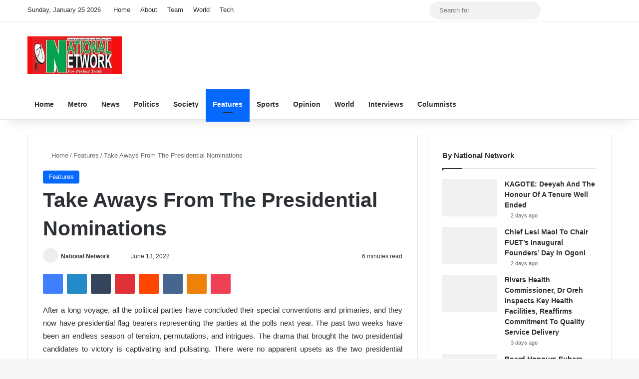

--- FILE ---
content_type: text/html; charset=UTF-8
request_url: https://nationalnetworkonline.com/2022/06/13/take-aways-from-the-presidential-nominations/
body_size: 137004
content:
<!DOCTYPE html> <html lang="en-US" prefix="og: http://ogp.me/ns# article: http://ogp.me/ns/article#" data-skin="light" prefix="og: http://ogp.me/ns#"> <head> <meta charset="UTF-8"/> <link rel="profile" href="//gmpg.org/xfn/11"/> <title>Take Aways From The Presidential Nominations &#8211; National Network</title> <meta http-equiv='x-dns-prefetch-control' content='on'> <link rel='dns-prefetch' href="//cdnjs.cloudflare.com/"/> <link rel='dns-prefetch' href="//ajax.googleapis.com/"/> <link rel='dns-prefetch' href="//fonts.googleapis.com/"/> <link rel='dns-prefetch' href="//fonts.gstatic.com/"/> <link rel='dns-prefetch' href="//s.gravatar.com/"/> <link rel='dns-prefetch' href="//www.google-analytics.com/"/> <link rel='preload' as='image' href="/wp-content/uploads/2023/05/logo.jpg"> <link rel='preload' as='script' href="//ajax.googleapis.com/ajax/libs/webfont/1/webfont.js"> <meta name='robots' content='max-image-preview:large'/> <link rel="alternate" type="application/rss+xml" title="National Network &raquo; Feed" href="/feed/"/> <link rel="alternate" type="application/rss+xml" title="National Network &raquo; Comments Feed" href="/comments/feed/"/> <style type="text/css"> :root{ --tie-preset-gradient-1: linear-gradient(135deg, rgba(6, 147, 227, 1) 0%, rgb(155, 81, 224) 100%); --tie-preset-gradient-2: linear-gradient(135deg, rgb(122, 220, 180) 0%, rgb(0, 208, 130) 100%); --tie-preset-gradient-3: linear-gradient(135deg, rgba(252, 185, 0, 1) 0%, rgba(255, 105, 0, 1) 100%); --tie-preset-gradient-4: linear-gradient(135deg, rgba(255, 105, 0, 1) 0%, rgb(207, 46, 46) 100%); --tie-preset-gradient-5: linear-gradient(135deg, rgb(238, 238, 238) 0%, rgb(169, 184, 195) 100%); --tie-preset-gradient-6: linear-gradient(135deg, rgb(74, 234, 220) 0%, rgb(151, 120, 209) 20%, rgb(207, 42, 186) 40%, rgb(238, 44, 130) 60%, rgb(251, 105, 98) 80%, rgb(254, 248, 76) 100%); --tie-preset-gradient-7: linear-gradient(135deg, rgb(255, 206, 236) 0%, rgb(152, 150, 240) 100%); --tie-preset-gradient-8: linear-gradient(135deg, rgb(254, 205, 165) 0%, rgb(254, 45, 45) 50%, rgb(107, 0, 62) 100%); --tie-preset-gradient-9: linear-gradient(135deg, rgb(255, 203, 112) 0%, rgb(199, 81, 192) 50%, rgb(65, 88, 208) 100%); --tie-preset-gradient-10: linear-gradient(135deg, rgb(255, 245, 203) 0%, rgb(182, 227, 212) 50%, rgb(51, 167, 181) 100%); --tie-preset-gradient-11: linear-gradient(135deg, rgb(202, 248, 128) 0%, rgb(113, 206, 126) 100%); --tie-preset-gradient-12: linear-gradient(135deg, rgb(2, 3, 129) 0%, rgb(40, 116, 252) 100%); --tie-preset-gradient-13: linear-gradient(135deg, #4D34FA, #ad34fa); --tie-preset-gradient-14: linear-gradient(135deg, #0057FF, #31B5FF); --tie-preset-gradient-15: linear-gradient(135deg, #FF007A, #FF81BD); --tie-preset-gradient-16: linear-gradient(135deg, #14111E, #4B4462); --tie-preset-gradient-17: linear-gradient(135deg, #F32758, #FFC581); --main-nav-background: #FFFFFF; --main-nav-secondry-background: rgba(0,0,0,0.03); --main-nav-primary-color: #0088ff; --main-nav-contrast-primary-color: #FFFFFF; --main-nav-text-color: #2c2f34; --main-nav-secondry-text-color: rgba(0,0,0,0.5); --main-nav-main-border-color: rgba(0,0,0,0.1); --main-nav-secondry-border-color: rgba(0,0,0,0.08); } </style> <link rel="alternate" title="oEmbed (JSON)" type="application/json+oembed" href="/wp-json/oembed/1.0/embed?url=https%3A%2F%2Fnationalnetworkonline.com%2F2022%2F06%2F13%2Ftake-aways-from-the-presidential-nominations%2F"/> <link rel="alternate" title="oEmbed (XML)" type="text/xml+oembed" href="/wp-json/oembed/1.0/embed?url=https%3A%2F%2Fnationalnetworkonline.com%2F2022%2F06%2F13%2Ftake-aways-from-the-presidential-nominations%2F&#038;format=xml"/> <meta property="og:title" content="Take Aways From The Presidential Nominations - National Network"/> <meta property="og:type" content="article"/> <meta property="og:description" content="After a long voyage, all the political parties have concluded their special conventions and primarie"/> <meta property="og:url" content="https://nationalnetworkonline.com/2022/06/13/take-aways-from-the-presidential-nominations/"/> <meta property="og:site_name" content="National Network"/> <meta name="viewport" content="width=device-width, initial-scale=1.0"/> <script data-wpmeteor-nooptimize="true" >var _wpmeteor={"gdpr":true,"rdelay":2000,"preload":true,"elementor-animations":true,"elementor-pp":true,"v":"3.4.16","rest_url":"https:\/\/nationalnetworkonline.com\/wp-json\/"};(()=>{try{new MutationObserver(function(){}),new Promise(function(){}),Object.assign({},{}),document.fonts.ready.then(function(){})}catch{s="wpmeteordisable=1",i=document.location.href,i.match(/[?&]wpmeteordisable/)||(o="",i.indexOf("?")==-1?i.indexOf("#")==-1?o=i+"?"+s:o=i.replace("#","?"+s+"#"):i.indexOf("#")==-1?o=i+"&"+s:o=i.replace("#","&"+s+"#"),document.location.href=o)}var s,i,o;})();

</script><script data-wpmeteor-nooptimize="true" >(()=>{var v="addEventListener",ue="removeEventListener",p="getAttribute",L="setAttribute",pe="removeAttribute",N="hasAttribute",St="querySelector",F=St+"All",U="appendChild",Q="removeChild",fe="createElement",T="tagName",Ae="getOwnPropertyDescriptor",y="prototype",W="__lookupGetter__",Ee="__lookupSetter__",m="DOMContentLoaded",f="load",B="pageshow",me="error";var d=window,c=document,Te=c.documentElement;var $=console.error;var Ke=!0,X=class{constructor(){this.known=[]}init(){let t,n,s=(r,a)=>{if(Ke&&r&&r.fn&&!r.__wpmeteor){let o=function(i){return i===r?this:(c[v](m,l=>{i.call(c,r,l,"jQueryMock")}),this)};this.known.push([r,r.fn.ready,r.fn.init?.prototype?.ready]),r.fn.ready=o,r.fn.init?.prototype?.ready&&(r.fn.init.prototype.ready=o),r.__wpmeteor=!0}return r};window.jQuery||window.$,Object.defineProperty(window,"jQuery",{get(){return t},set(r){t=s(r,"jQuery")},configurable:!0}),Object.defineProperty(window,"$",{get(){return n},set(r){n=s(r,"$")},configurable:!0})}unmock(){this.known.forEach(([t,n,s])=>{t.fn.ready=n,t.fn.init?.prototype?.ready&&s&&(t.fn.init.prototype.ready=s)}),Ke=!1}};var ge="fpo:first-interaction",he="fpo:replay-captured-events";var Je="fpo:element-loaded",Se="fpo:images-loaded",M="fpo:the-end";var Z="click",V=window,Qe=V.addEventListener.bind(V),Xe=V.removeEventListener.bind(V),Ge="removeAttribute",ve="getAttribute",Gt="setAttribute",Ne=["touchstart","touchmove","touchend","touchcancel","keydown","wheel"],Ze=["mouseover","mouseout",Z],Nt=["touchstart","touchend","touchcancel","mouseover","mouseout",Z],R="data-wpmeteor-";var Ue="dispatchEvent",je=e=>{let t=new MouseEvent(Z,{view:e.view,bubbles:!0,cancelable:!0});return Object.defineProperty(t,"target",{writable:!1,value:e.target}),t},Be=class{static capture(){let t=!1,[,n,s]=`${window.Promise}`.split(/[\s[(){]+/s);if(V["__"+s+n])return;let r=[],a=o=>{if(o.target&&Ue in o.target){if(!o.isTrusted)return;if(o.cancelable&&!Ne.includes(o.type))try{o.preventDefault()}catch{}o.stopImmediatePropagation(),o.type===Z?r.push(je(o)):Nt.includes(o.type)&&r.push(o),o.target[Gt](R+o.type,!0),t||(t=!0,V[Ue](new CustomEvent(ge)))}};V.addEventListener(he,()=>{Ze.forEach(l=>Xe(l,a,{passive:!1,capture:!0})),Ne.forEach(l=>Xe(l,a,{passive:!0,capture:!0}));let o;for(;o=r.shift();){var i=o.target;i[ve](R+"touchstart")&&i[ve](R+"touchend")&&!i[ve](R+Z)?(i[ve](R+"touchmove")||r.push(je(o)),i[Ge](R+"touchstart"),i[Ge](R+"touchend")):i[Ge](R+o.type),i[Ue](o)}}),Ze.forEach(o=>Qe(o,a,{passive:!1,capture:!0})),Ne.forEach(o=>Qe(o,a,{passive:!0,capture:!0}))}};var et=Be;var j=class{constructor(){this.l=[]}emit(t,n=null){this.l[t]&&this.l[t].forEach(s=>s(n))}on(t,n){this.l[t]||=[],this.l[t].push(n)}off(t,n){this.l[t]=(this.l[t]||[]).filter(s=>s!==n)}};var D=new j;var ye=c[fe]("span");ye[L]("id","elementor-device-mode");ye[L]("class","elementor-screen-only");var Ut=!1,tt=()=>(Ut||c.body[U](ye),getComputedStyle(ye,":after").content.replace(/"/g,""));var rt=e=>e[p]("class")||"",nt=(e,t)=>e[L]("class",t),st=()=>{d[v](f,function(){let e=tt(),t=Math.max(Te.clientWidth||0,d.innerWidth||0),n=Math.max(Te.clientHeight||0,d.innerHeight||0),s=["_animation_"+e,"animation_"+e,"_animation","_animation","animation"];Array.from(c[F](".elementor-invisible")).forEach(r=>{let a=r.getBoundingClientRect();if(a.top+d.scrollY<=n&&a.left+d.scrollX<t)try{let i=JSON.parse(r[p]("data-settings"));if(i.trigger_source)return;let l=i._animation_delay||i.animation_delay||0,u,E;for(var o=0;o<s.length;o++)if(i[s[o]]){E=s[o],u=i[E];break}if(u){let q=rt(r),J=u==="none"?q:q+" animated "+u,At=setTimeout(()=>{nt(r,J.replace(/\belementor-invisible\b/,"")),s.forEach(Tt=>delete i[Tt]),r[L]("data-settings",JSON.stringify(i))},l);D.on("fi",()=>{clearTimeout(At),nt(r,rt(r).replace(new RegExp("\b"+u+"\b"),""))})}}catch(i){console.error(i)}})})};var ot="data-in-mega_smartmenus",it=()=>{let e=c[fe]("div");e.innerHTML='<span class="sub-arrow --wp-meteor"><i class="fa" aria-hidden="true"></i></span>';let t=e.firstChild,n=s=>{let r=[];for(;s=s.previousElementSibling;)r.push(s);return r};c[v](m,function(){Array.from(c[F](".pp-advanced-menu ul")).forEach(s=>{if(s[p](ot))return;(s[p]("class")||"").match(/\bmega-menu\b/)&&s[F]("ul").forEach(o=>{o[L](ot,!0)});let r=n(s),a=r.filter(o=>o).filter(o=>o[T]==="A").pop();if(a||(a=r.map(o=>Array.from(o[F]("a"))).filter(o=>o).flat().pop()),a){let o=t.cloneNode(!0);a[U](o),new MutationObserver(l=>{l.forEach(({addedNodes:u})=>{u.forEach(E=>{if(E.nodeType===1&&E[T]==="SPAN")try{a[Q](o)}catch{}})})}).observe(a,{childList:!0})}})})};var w="readystatechange",A="message";var Y="SCRIPT",g="data-wpmeteor-",b=Object.defineProperty,Ve=Object.defineProperties,P="javascript/blocked",Pe=/^\s*(application|text)\/javascript|module\s*$/i,mt="requestAnimationFrame",gt="requestIdleCallback",ie="setTimeout",Ie="__dynamic",I=d.constructor.name+"::",ce=c.constructor.name+"::",ht=function(e,t){t=t||d;for(var n=0;n<this.length;n++)e.call(t,this[n],n,this)};"NodeList"in d&&!NodeList[y].forEach&&(NodeList[y].forEach=ht);"HTMLCollection"in d&&!HTMLCollection[y].forEach&&(HTMLCollection[y].forEach=ht);_wpmeteor["elementor-animations"]&&st(),_wpmeteor["elementor-pp"]&&it();var _e=[],Le=[],ee=[],se=!1,k=[],h={},He=!1,Bt=0,H=c.visibilityState==="visible"?d[mt]:d[ie],vt=d[gt]||H;c[v]("visibilitychange",()=>{H=c.visibilityState==="visible"?d[mt]:d[ie],vt=d[gt]||H});var C=d[ie],De,z=["src","type"],x=Object,te="definePropert";x[te+"y"]=(e,t,n)=>{if(e===d&&["jQuery","onload"].indexOf(t)>=0||(e===c||e===c.body)&&["readyState","write","writeln","on"+w].indexOf(t)>=0)return["on"+w,"on"+f].indexOf(t)&&n.set&&(h["on"+w]=h["on"+w]||[],h["on"+w].push(n.set)),e;if(e instanceof HTMLScriptElement&&z.indexOf(t)>=0){if(!e[t+"__def"]){let s=x[Ae](e,t);b(e,t,{set(r){return e[t+"__set"]?e[t+"__set"].call(e,r):s.set.call(e,r)},get(){return e[t+"__get"]?e[t+"__get"].call(e):s.get.call(e)}}),e[t+"__def"]=!0}return n.get&&(e[t+"__get"]=n.get),n.set&&(e[t+"__set"]=n.set),e}return b(e,t,n)};x[te+"ies"]=(e,t)=>{for(let n in t)x[te+"y"](e,n,t[n]);for(let n of x.getOwnPropertySymbols(t))x[te+"y"](e,n,t[n]);return e};var qe=EventTarget[y][v],yt=EventTarget[y][ue],ae=qe.bind(c),Ct=yt.bind(c),G=qe.bind(d),_t=yt.bind(d),Lt=Document[y].createElement,le=Lt.bind(c),de=c.__proto__[W]("readyState").bind(c),ct="loading";b(c,"readyState",{get(){return ct},set(e){return ct=e}});var at=e=>k.filter(([t,,n],s)=>{if(!(e.indexOf(t.type)<0)){n||(n=t.target);try{let r=n.constructor.name+"::"+t.type;for(let a=0;a<h[r].length;a++)if(h[r][a]){let o=r+"::"+s+"::"+a;if(!xe[o])return!0}}catch{}}}).length,oe,xe={},K=e=>{k.forEach(([t,n,s],r)=>{if(!(e.indexOf(t.type)<0)){s||(s=t.target);try{let a=s.constructor.name+"::"+t.type;if((h[a]||[]).length)for(let o=0;o<h[a].length;o++){let i=h[a][o];if(i){let l=a+"::"+r+"::"+o;if(!xe[l]){xe[l]=!0,c.readyState=n,oe=a;try{Bt++,!i[y]||i[y].constructor===i?i.bind(s)(t):i(t)}catch(u){$(u,i)}oe=null}}}}catch(a){$(a)}}})};ae(m,e=>{k.push([new e.constructor(m,e),de(),c])});ae(w,e=>{k.push([new e.constructor(w,e),de(),c])});G(m,e=>{k.push([new e.constructor(m,e),de(),d])});G(f,e=>{He=!0,k.push([new e.constructor(f,e),de(),d]),O||K([m,w,A,f,B])});G(B,e=>{k.push([new e.constructor(B,e),de(),d]),O||K([m,w,A,f,B])});var wt=e=>{k.push([e,c.readyState,d])},Ot=d[W]("onmessage"),Rt=d[Ee]("onmessage"),Pt=()=>{_t(A,wt),(h[I+"message"]||[]).forEach(e=>{G(A,e)}),b(d,"onmessage",{get:Ot,set:Rt})};G(A,wt);var Dt=new X;Dt.init();var Fe=()=>{!O&&!se&&(O=!0,c.readyState="loading",H($e),H(S)),He||G(f,()=>{Fe()})};G(ge,()=>{Fe()});D.on(Se,()=>{Fe()});_wpmeteor.rdelay>=0&&et.capture();var re=[-1],Ce=e=>{re=re.filter(t=>t!==e.target),re.length||C(D.emit.bind(D,M))};var O=!1,S=()=>{let e=_e.shift();if(e)e[p](g+"src")?e[N]("async")||e[Ie]?(e.isConnected&&(re.push(e),setTimeout(Ce,1e3,{target:e})),Oe(e,Ce),C(S)):Oe(e,C.bind(null,S)):(e.origtype==P&&Oe(e),C(S));else if(Le.length)_e.push(...Le),Le.length=0,C(S);else if(at([m,w,A]))K([m,w,A]),C(S);else if(He)if(at([f,B,A]))K([f,B,A]),C(S);else if(re.length>1)vt(S);else if(ee.length)_e.push(...ee),ee.length=0,C(S);else{if(d.RocketLazyLoadScripts)try{RocketLazyLoadScripts.run()}catch(t){$(t)}c.readyState="complete",Pt(),Dt.unmock(),O=!1,se=!0,d[ie](()=>Ce({target:-1}))}else O=!1},xt=e=>{let t=le(Y),n=e.attributes;for(var s=n.length-1;s>=0;s--)n[s].name.startsWith(g)||t[L](n[s].name,n[s].value);let r=e[p](g+"type");r?t.type=r:t.type="text/javascript",(e.textContent||"").match(/^\s*class RocketLazyLoadScripts/)?t.textContent=e.textContent.replace(/^\s*class\s*RocketLazyLoadScripts/,"window.RocketLazyLoadScripts=class").replace("RocketLazyLoadScripts.run();",""):t.textContent=e.textContent;for(let a of["onload","onerror","onreadystatechange"])e[a]&&(t[a]=e[a]);return t},Oe=(e,t)=>{let n=e[p](g+"src");if(n){let s=qe.bind(e);e.isConnected&&t&&(s(f,t),s(me,t)),e.origtype=e[p](g+"type")||"text/javascript",e.origsrc=n,(!e.isConnected||e[N]("nomodule")||e.type&&!Pe.test(e.type))&&t&&t(new Event(f,{target:e}))}else e.origtype===P?(e.origtype=e[p](g+"type")||"text/javascript",e[pe]("integrity"),e.textContent=e.textContent+`
`):t&&t(new Event(f,{target:e}))},We=(e,t)=>{let n=(h[e]||[]).indexOf(t);if(n>=0)return h[e][n]=void 0,!0},lt=(e,t,...n)=>{if("HTMLDocument::"+m==oe&&e===m&&!t.toString().match(/jQueryMock/)){D.on(M,c[v].bind(c,e,t,...n));return}if(t&&(e===m||e===w)){let s=ce+e;h[s]=h[s]||[],h[s].push(t),se&&K([e]);return}return ae(e,t,...n)},dt=(e,t,...n)=>{if(e===m){let s=ce+e;We(s,t)}return Ct(e,t,...n)};Ve(c,{[v]:{get(){return lt},set(){return lt}},[ue]:{get(){return dt},set(){return dt}}});var ne=c.createDocumentFragment(),$e=()=>{ne.hasChildNodes()&&(c.head[U](ne),ne=c.createDocumentFragment())},ut={},we=e=>{if(e)try{let t=new URL(e,c.location.href),n=t.origin;if(n&&!ut[n]&&c.location.host!==t.host){let s=le("link");s.rel="preconnect",s.href=n,ne[U](s),ut[n]=!0,O&&H($e)}}catch{}},be={},kt=(e,t,n,s)=>{let r=le("link");r.rel=t?"modulepre"+f:"pre"+f,r.as="script",n&&r[L]("crossorigin",n),s&&r[L]("integrity",s);try{e=new URL(e,c.location.href).href}catch{}r.href=e,ne[U](r),be[e]=!0,O&&H($e)},ke=function(...e){let t=le(...e);if(!e||e[0].toUpperCase()!==Y||!O)return t;let n=t[L].bind(t),s=t[p].bind(t),r=t[pe].bind(t),a=t[N].bind(t),o=t[W]("attributes").bind(t);return z.forEach(i=>{let l=t[W](i).bind(t),u=t[Ee](i).bind(t);x[te+"y"](t,i,{set(E){return i==="type"&&E&&!Pe.test(E)?n(i,E):((i==="src"&&E||i==="type"&&E&&t.origsrc)&&n("type",P),E?n(g+i,E):r(g+i))},get(){let E=t[p](g+i);if(i==="src")try{return new URL(E,c.location.href).href}catch{}return E}}),b(t,"orig"+i,{set(E){return u(E)},get(){return l()}})}),t[L]=function(i,l){if(z.includes(i))return i==="type"&&l&&!Pe.test(l)?n(i,l):((i==="src"&&l||i==="type"&&l&&t.origsrc)&&n("type",P),l?n(g+i,l):r(g+i));n(i,l)},t[p]=function(i){let l=z.indexOf(i)>=0?s(g+i):s(i);if(i==="src")try{return new URL(l,c.location.href).href}catch{}return l},t[N]=function(i){return z.indexOf(i)>=0?a(g+i):a(i)},b(t,"attributes",{get(){return[...o()].filter(l=>l.name!=="type").map(l=>({name:l.name.match(new RegExp(g))?l.name.replace(g,""):l.name,value:l.value}))}}),t[Ie]=!0,t};Object.defineProperty(Document[y],"createElement",{set(e){e!==ke&&(De=e)},get(){return De||ke}});var Re=new Set,ze=new MutationObserver(e=>{e.forEach(({removedNodes:t,addedNodes:n,target:s})=>{t.forEach(r=>{r.nodeType===1&&Y===r[T]&&"origtype"in r&&Re.delete(r)}),n.forEach(r=>{if(r.nodeType===1)if(Y===r[T]){if("origtype"in r){if(r.origtype!==P)return}else if(r[p]("type")!==P)return;"origtype"in r||z.forEach(o=>{let i=r[W](o).bind(r),l=r[Ee](o).bind(r);b(r,"orig"+o,{set(u){return l(u)},get(){return i()}})});let a=r[p](g+"src");if(Re.has(r)&&$("Inserted twice",r),r.parentNode){Re.add(r);let o=r[p](g+"type");(a||"").match(/\/gtm.js\?/)||r[N]("async")||r[Ie]?(ee.push(r),we(a)):r[N]("defer")||o==="module"?(Le.push(r),we(a)):(a&&!r[N]("nomodule")&&!be[a]&&kt(a,o==="module",r[N]("crossorigin")&&r[p]("crossorigin"),r[p]("integrity")),_e.push(r))}else r[v](f,o=>o.target.parentNode[Q](o.target)),r[v](me,o=>o.target.parentNode[Q](o.target)),s[U](r)}else r[T]==="LINK"&&r[p]("as")==="script"&&(be[r[p]("href")]=!0)})})}),bt={childList:!0,subtree:!0};ze.observe(c.documentElement,bt);var Mt=HTMLElement[y].attachShadow;HTMLElement[y].attachShadow=function(e){let t=Mt.call(this,e);return e.mode==="open"&&ze.observe(t,bt),t};(()=>{let e=x[Ae](HTMLIFrameElement[y],"src");b(HTMLIFrameElement[y],"src",{get(){return this.dataset.fpoSrc?this.dataset.fpoSrc:e.get.call(this)},set(t){delete this.dataset.fpoSrc,e.set.call(this,t)}})})();D.on(M,()=>{(!De||De===ke)&&(Document[y].createElement=Lt,ze.disconnect()),dispatchEvent(new CustomEvent(he)),dispatchEvent(new CustomEvent(M))});var Me=e=>{let t,n;!c.currentScript||!c.currentScript.parentNode?(t=c.body,n=t.lastChild):(n=c.currentScript,t=n.parentNode);try{let s=le("div");s.innerHTML=e,Array.from(s.childNodes).forEach(r=>{r.nodeName===Y?t.insertBefore(xt(r),n):t.insertBefore(r,n)})}catch(s){$(s)}},pt=e=>Me(e+`
`);Ve(c,{write:{get(){return Me},set(e){return Me=e}},writeln:{get(){return pt},set(e){return pt=e}}});var ft=(e,t,...n)=>{if(I+m==oe&&e===m&&!t.toString().match(/jQueryMock/)){D.on(M,d[v].bind(d,e,t,...n));return}if(I+f==oe&&e===f){D.on(M,d[v].bind(d,e,t,...n));return}if(t&&(e===f||e===B||e===m||e===A&&!se)){let s=e===m?ce+e:I+e;h[s]=h[s]||[],h[s].push(t),se&&K([e]);return}return G(e,t,...n)},Et=(e,t,...n)=>{if(e===f||e===m||e===B){let s=e===m?ce+e:I+e;We(s,t)}return _t(e,t,...n)};Ve(d,{[v]:{get(){return ft},set(){return ft}},[ue]:{get(){return Et},set(){return Et}}});var Ye=e=>{let t;return{get(){return t},set(n){return t&&We(e,n),h[e]=h[e]||[],h[e].push(n),t=n}}};G(Je,e=>{let{target:t,event:n}=e.detail,s=t===d?c.body:t,r=s[p](g+"on"+n.type);s[pe](g+"on"+n.type);try{let a=new Function("event",r);t===d?d[v](f,a.bind(t,n)):a.call(t,n)}catch(a){console.err(a)}});{let e=Ye(I+f);b(d,"onload",e),ae(m,()=>{b(c.body,"onload",e)})}b(c,"onreadystatechange",Ye(ce+w));b(d,"onmessage",Ye(I+A));(()=>{let e=d.innerHeight,t=d.innerWidth,n=r=>{let o={"4g":1250,"3g":2500,"2g":2500}[(navigator.connection||{}).effectiveType]||0,i=r.getBoundingClientRect(),l={top:-1*e-o,left:-1*t-o,bottom:e+o,right:t+o};return!(i.left>=l.right||i.right<=l.left||i.top>=l.bottom||i.bottom<=l.top)},s=(r=!0)=>{let a=1,o=-1,i={},l=()=>{o++,--a||d[ie](D.emit.bind(D,Se),_wpmeteor.rdelay)};Array.from(c.getElementsByTagName("*")).forEach(u=>{let E,q,J;if(u[T]==="IMG"){let _=u.currentSrc||u.src;_&&!i[_]&&!_.match(/^data:/i)&&((u.loading||"").toLowerCase()!=="lazy"||n(u))&&(E=_)}else if(u[T]===Y)we(u[p](g+"src"));else if(u[T]==="LINK"&&u[p]("as")==="script"&&["pre"+f,"modulepre"+f].indexOf(u[p]("rel"))>=0)be[u[p]("href")]=!0;else if((q=d.getComputedStyle(u))&&(J=(q.backgroundImage||"").match(/^url\s*\((.*?)\)/i))&&(J||[]).length){let _=J[0].slice(4,-1).replace(/"/g,"");!i[_]&&!_.match(/^data:/i)&&(E=_)}if(E){i[E]=!0;let _=new Image;r&&(a++,_[v](f,l),_[v](me,l)),_.src=E}}),c.fonts.ready.then(()=>{l()})};_wpmeteor.rdelay===0?ae(m,s):G(f,s)})();})();
//1.0.42

</script><script  data-wpmeteor-src="//www.googletagmanager.com/gtag/js?id=G-8HNGFF0DVN"  data-cfasync="false" data-wpfc-render="false" type="javascript/blocked" data-wpmeteor-type="text/javascript"  async></script> <script  data-cfasync="false" data-wpfc-render="false" type="javascript/blocked" data-wpmeteor-type="text/javascript" >
				var mi_version = '9.11.1';
				var mi_track_user = true;
				var mi_no_track_reason = '';
								var MonsterInsightsDefaultLocations = {"page_location":"https:\/\/nationalnetworkonline.com\/2022\/06\/13\/take-aways-from-the-presidential-nominations\/"};
								if ( typeof MonsterInsightsPrivacyGuardFilter === 'function' ) {
					var MonsterInsightsLocations = (typeof MonsterInsightsExcludeQuery === 'object') ? MonsterInsightsPrivacyGuardFilter( MonsterInsightsExcludeQuery ) : MonsterInsightsPrivacyGuardFilter( MonsterInsightsDefaultLocations );
				} else {
					var MonsterInsightsLocations = (typeof MonsterInsightsExcludeQuery === 'object') ? MonsterInsightsExcludeQuery : MonsterInsightsDefaultLocations;
				}

								var disableStrs = [
										'ga-disable-G-8HNGFF0DVN',
									];

				/* Function to detect opted out users */
				function __gtagTrackerIsOptedOut() {
					for (var index = 0; index < disableStrs.length; index++) {
						if (document.cookie.indexOf(disableStrs[index] + '=true') > -1) {
							return true;
						}
					}

					return false;
				}

				/* Disable tracking if the opt-out cookie exists. */
				if (__gtagTrackerIsOptedOut()) {
					for (var index = 0; index < disableStrs.length; index++) {
						window[disableStrs[index]] = true;
					}
				}

				/* Opt-out function */
				function __gtagTrackerOptout() {
					for (var index = 0; index < disableStrs.length; index++) {
						document.cookie = disableStrs[index] + '=true; expires=Thu, 31 Dec 2099 23:59:59 UTC; path=/';
						window[disableStrs[index]] = true;
					}
				}

				if ('undefined' === typeof gaOptout) {
					function gaOptout() {
						__gtagTrackerOptout();
					}
				}
								window.dataLayer = window.dataLayer || [];

				window.MonsterInsightsDualTracker = {
					helpers: {},
					trackers: {},
				};
				if (mi_track_user) {
					function __gtagDataLayer() {
						dataLayer.push(arguments);
					}

					function __gtagTracker(type, name, parameters) {
						if (!parameters) {
							parameters = {};
						}

						if (parameters.send_to) {
							__gtagDataLayer.apply(null, arguments);
							return;
						}

						if (type === 'event') {
														parameters.send_to = monsterinsights_frontend.v4_id;
							var hookName = name;
							if (typeof parameters['event_category'] !== 'undefined') {
								hookName = parameters['event_category'] + ':' + name;
							}

							if (typeof MonsterInsightsDualTracker.trackers[hookName] !== 'undefined') {
								MonsterInsightsDualTracker.trackers[hookName](parameters);
							} else {
								__gtagDataLayer('event', name, parameters);
							}
							
						} else {
							__gtagDataLayer.apply(null, arguments);
						}
					}

					__gtagTracker('js', new Date());
					__gtagTracker('set', {
						'developer_id.dZGIzZG': true,
											});
					if ( MonsterInsightsLocations.page_location ) {
						__gtagTracker('set', MonsterInsightsLocations);
					}
										__gtagTracker('config', 'G-8HNGFF0DVN', {"forceSSL":"true","link_attribution":"true"} );
										window.gtag = __gtagTracker;										(function () {
						/* https://developers.google.com/analytics/devguides/collection/analyticsjs/ */
						/* ga and __gaTracker compatibility shim. */
						var noopfn = function () {
							return null;
						};
						var newtracker = function () {
							return new Tracker();
						};
						var Tracker = function () {
							return null;
						};
						var p = Tracker.prototype;
						p.get = noopfn;
						p.set = noopfn;
						p.send = function () {
							var args = Array.prototype.slice.call(arguments);
							args.unshift('send');
							__gaTracker.apply(null, args);
						};
						var __gaTracker = function () {
							var len = arguments.length;
							if (len === 0) {
								return;
							}
							var f = arguments[len - 1];
							if (typeof f !== 'object' || f === null || typeof f.hitCallback !== 'function') {
								if ('send' === arguments[0]) {
									var hitConverted, hitObject = false, action;
									if ('event' === arguments[1]) {
										if ('undefined' !== typeof arguments[3]) {
											hitObject = {
												'eventAction': arguments[3],
												'eventCategory': arguments[2],
												'eventLabel': arguments[4],
												'value': arguments[5] ? arguments[5] : 1,
											}
										}
									}
									if ('pageview' === arguments[1]) {
										if ('undefined' !== typeof arguments[2]) {
											hitObject = {
												'eventAction': 'page_view',
												'page_path': arguments[2],
											}
										}
									}
									if (typeof arguments[2] === 'object') {
										hitObject = arguments[2];
									}
									if (typeof arguments[5] === 'object') {
										Object.assign(hitObject, arguments[5]);
									}
									if ('undefined' !== typeof arguments[1].hitType) {
										hitObject = arguments[1];
										if ('pageview' === hitObject.hitType) {
											hitObject.eventAction = 'page_view';
										}
									}
									if (hitObject) {
										action = 'timing' === arguments[1].hitType ? 'timing_complete' : hitObject.eventAction;
										hitConverted = mapArgs(hitObject);
										__gtagTracker('event', action, hitConverted);
									}
								}
								return;
							}

							function mapArgs(args) {
								var arg, hit = {};
								var gaMap = {
									'eventCategory': 'event_category',
									'eventAction': 'event_action',
									'eventLabel': 'event_label',
									'eventValue': 'event_value',
									'nonInteraction': 'non_interaction',
									'timingCategory': 'event_category',
									'timingVar': 'name',
									'timingValue': 'value',
									'timingLabel': 'event_label',
									'page': 'page_path',
									'location': 'page_location',
									'title': 'page_title',
									'referrer' : 'page_referrer',
								};
								for (arg in args) {
																		if (!(!args.hasOwnProperty(arg) || !gaMap.hasOwnProperty(arg))) {
										hit[gaMap[arg]] = args[arg];
									} else {
										hit[arg] = args[arg];
									}
								}
								return hit;
							}

							try {
								f.hitCallback();
							} catch (ex) {
							}
						};
						__gaTracker.create = newtracker;
						__gaTracker.getByName = newtracker;
						__gaTracker.getAll = function () {
							return [];
						};
						__gaTracker.remove = noopfn;
						__gaTracker.loaded = true;
						window['__gaTracker'] = __gaTracker;
					})();
									} else {
										console.log("");
					(function () {
						function __gtagTracker() {
							return null;
						}

						window['__gtagTracker'] = __gtagTracker;
						window['gtag'] = __gtagTracker;
					})();
									}
			</script> <style id='wp-img-auto-sizes-contain-inline-css' type='text/css'> img:is([sizes=auto i],[sizes^="auto," i]){contain-intrinsic-size:3000px 1500px} /*# sourceURL=wp-img-auto-sizes-contain-inline-css */ </style> <link rel='stylesheet' id='wpo_min-header-0-css' href="/wp-content/cache/wpo-minify/1767949478/assets/wpo-minify-header-cc8d0f2e.min.css" type='text/css' media='all'/> <link rel='stylesheet' id='wpo_min-header-1-css' href="/wp-content/cache/wpo-minify/1767949478/assets/wpo-minify-header-eccb1028.min.css" type='text/css' media='print'/> <script  type="javascript/blocked" data-wpmeteor-type="text/javascript"  data-wpmeteor-src="https://nationalnetworkonline.com/wp-content/cache/wpo-minify/1767949478/assets/wpo-minify-header-59c10ed6.min.js" id="wpo_min-header-0-js" async="async" data-wp-strategy="async"></script> <script  type="javascript/blocked" data-wpmeteor-type="text/javascript"  data-wpmeteor-src="https://nationalnetworkonline.com/wp-content/cache/wpo-minify/1767949478/assets/wpo-minify-header-7b850e46.min.js" id="wpo_min-header-1-js"></script> <link rel="https://api.w.org/" href="/wp-json/"/><link rel="alternate" title="JSON" type="application/json" href="/wp-json/wp/v2/posts/10412"/><meta name="generator" content="WordPress 6.9"/> <link rel="canonical" href="https://nationalnetworkonline.com/2022/06/13/take-aways-from-the-presidential-nominations/"/> <link rel='shortlink' href="/?p=10412"/> <meta property="og:title" name="og:title" content="Take Aways From The Presidential Nominations"/> <meta property="og:type" name="og:type" content="article"/> <meta property="og:image" name="og:image" content="https://nationalnetworkonline.com/wp-content/uploads/2023/05/cropped-favicon.png"/> <meta property="og:url" name="og:url" content="https://nationalnetworkonline.com/2022/06/13/take-aways-from-the-presidential-nominations/"/> <meta property="og:description" name="og:description" content="After a long voyage, all the political parties have concluded their special conventions and primaries, and they now have presidential flag bearers representing the parties at the polls next year. The past two weeks have been an endless season of tension, permutations, and intrigues. The drama that brought the two presidential candidates to victory is &hellip;"/> <meta property="og:locale" name="og:locale" content="en_US"/> <meta property="og:site_name" name="og:site_name" content="National Network"/> <meta property="twitter:card" name="twitter:card" content="summary"/> <meta property="article:section" name="article:section" content="Features"/> <meta property="article:published_time" name="article:published_time" content="2022-06-13T13:45:33+00:00"/> <meta property="article:modified_time" name="article:modified_time" content="2022-06-13T13:45:33+00:00"/> <meta property="article:author" name="article:author" content="https://nationalnetworkonline.com/author/national/"/> <script  type="javascript/blocked" data-wpmeteor-type="text/javascript" >
/* <![CDATA[ */
var taqyeem = {"ajaxurl":"https://nationalnetworkonline.com/wp-admin/admin-ajax.php" , "your_rating":"Your Rating:"};
/* ]]> */
</script> <meta name="description" content="After a long voyage, all the political parties have concluded their special conventions and primaries, and they now have presidential flag bearers rep"/><meta http-equiv="X-UA-Compatible" content="IE=edge"> <link rel="icon" href="/wp-content/uploads/2023/05/cropped-favicon-32x32.png" sizes="32x32"/> <link rel="icon" href="/wp-content/uploads/2023/05/cropped-favicon-192x192.png" sizes="192x192"/> <link rel="apple-touch-icon" href="/wp-content/uploads/2023/05/cropped-favicon-180x180.png"/> <meta name="msapplication-TileImage" content="https://nationalnetworkonline.com/wp-content/uploads/2023/05/cropped-favicon-270x270.png"/> <style id='global-styles-inline-css' type='text/css'> :root{--wp--preset--aspect-ratio--square: 1;--wp--preset--aspect-ratio--4-3: 4/3;--wp--preset--aspect-ratio--3-4: 3/4;--wp--preset--aspect-ratio--3-2: 3/2;--wp--preset--aspect-ratio--2-3: 2/3;--wp--preset--aspect-ratio--16-9: 16/9;--wp--preset--aspect-ratio--9-16: 9/16;--wp--preset--color--black: #000000;--wp--preset--color--cyan-bluish-gray: #abb8c3;--wp--preset--color--white: #ffffff;--wp--preset--color--pale-pink: #f78da7;--wp--preset--color--vivid-red: #cf2e2e;--wp--preset--color--luminous-vivid-orange: #ff6900;--wp--preset--color--luminous-vivid-amber: #fcb900;--wp--preset--color--light-green-cyan: #7bdcb5;--wp--preset--color--vivid-green-cyan: #00d084;--wp--preset--color--pale-cyan-blue: #8ed1fc;--wp--preset--color--vivid-cyan-blue: #0693e3;--wp--preset--color--vivid-purple: #9b51e0;--wp--preset--color--global-color: #12c5c3;--wp--preset--gradient--vivid-cyan-blue-to-vivid-purple: linear-gradient(135deg,rgb(6,147,227) 0%,rgb(155,81,224) 100%);--wp--preset--gradient--light-green-cyan-to-vivid-green-cyan: linear-gradient(135deg,rgb(122,220,180) 0%,rgb(0,208,130) 100%);--wp--preset--gradient--luminous-vivid-amber-to-luminous-vivid-orange: linear-gradient(135deg,rgb(252,185,0) 0%,rgb(255,105,0) 100%);--wp--preset--gradient--luminous-vivid-orange-to-vivid-red: linear-gradient(135deg,rgb(255,105,0) 0%,rgb(207,46,46) 100%);--wp--preset--gradient--very-light-gray-to-cyan-bluish-gray: linear-gradient(135deg,rgb(238,238,238) 0%,rgb(169,184,195) 100%);--wp--preset--gradient--cool-to-warm-spectrum: linear-gradient(135deg,rgb(74,234,220) 0%,rgb(151,120,209) 20%,rgb(207,42,186) 40%,rgb(238,44,130) 60%,rgb(251,105,98) 80%,rgb(254,248,76) 100%);--wp--preset--gradient--blush-light-purple: linear-gradient(135deg,rgb(255,206,236) 0%,rgb(152,150,240) 100%);--wp--preset--gradient--blush-bordeaux: linear-gradient(135deg,rgb(254,205,165) 0%,rgb(254,45,45) 50%,rgb(107,0,62) 100%);--wp--preset--gradient--luminous-dusk: linear-gradient(135deg,rgb(255,203,112) 0%,rgb(199,81,192) 50%,rgb(65,88,208) 100%);--wp--preset--gradient--pale-ocean: linear-gradient(135deg,rgb(255,245,203) 0%,rgb(182,227,212) 50%,rgb(51,167,181) 100%);--wp--preset--gradient--electric-grass: linear-gradient(135deg,rgb(202,248,128) 0%,rgb(113,206,126) 100%);--wp--preset--gradient--midnight: linear-gradient(135deg,rgb(2,3,129) 0%,rgb(40,116,252) 100%);--wp--preset--font-size--small: 13px;--wp--preset--font-size--medium: 20px;--wp--preset--font-size--large: 36px;--wp--preset--font-size--x-large: 42px;--wp--preset--spacing--20: 0.44rem;--wp--preset--spacing--30: 0.67rem;--wp--preset--spacing--40: 1rem;--wp--preset--spacing--50: 1.5rem;--wp--preset--spacing--60: 2.25rem;--wp--preset--spacing--70: 3.38rem;--wp--preset--spacing--80: 5.06rem;--wp--preset--shadow--natural: 6px 6px 9px rgba(0, 0, 0, 0.2);--wp--preset--shadow--deep: 12px 12px 50px rgba(0, 0, 0, 0.4);--wp--preset--shadow--sharp: 6px 6px 0px rgba(0, 0, 0, 0.2);--wp--preset--shadow--outlined: 6px 6px 0px -3px rgb(255, 255, 255), 6px 6px rgb(0, 0, 0);--wp--preset--shadow--crisp: 6px 6px 0px rgb(0, 0, 0);}:where(.is-layout-flex){gap: 0.5em;}:where(.is-layout-grid){gap: 0.5em;}body .is-layout-flex{display: flex;}.is-layout-flex{flex-wrap: wrap;align-items: center;}.is-layout-flex > :is(*, div){margin: 0;}body .is-layout-grid{display: grid;}.is-layout-grid > :is(*, div){margin: 0;}:where(.wp-block-columns.is-layout-flex){gap: 2em;}:where(.wp-block-columns.is-layout-grid){gap: 2em;}:where(.wp-block-post-template.is-layout-flex){gap: 1.25em;}:where(.wp-block-post-template.is-layout-grid){gap: 1.25em;}.has-black-color{color: var(--wp--preset--color--black) !important;}.has-cyan-bluish-gray-color{color: var(--wp--preset--color--cyan-bluish-gray) !important;}.has-white-color{color: var(--wp--preset--color--white) !important;}.has-pale-pink-color{color: var(--wp--preset--color--pale-pink) !important;}.has-vivid-red-color{color: var(--wp--preset--color--vivid-red) !important;}.has-luminous-vivid-orange-color{color: var(--wp--preset--color--luminous-vivid-orange) !important;}.has-luminous-vivid-amber-color{color: var(--wp--preset--color--luminous-vivid-amber) !important;}.has-light-green-cyan-color{color: var(--wp--preset--color--light-green-cyan) !important;}.has-vivid-green-cyan-color{color: var(--wp--preset--color--vivid-green-cyan) !important;}.has-pale-cyan-blue-color{color: var(--wp--preset--color--pale-cyan-blue) !important;}.has-vivid-cyan-blue-color{color: var(--wp--preset--color--vivid-cyan-blue) !important;}.has-vivid-purple-color{color: var(--wp--preset--color--vivid-purple) !important;}.has-black-background-color{background-color: var(--wp--preset--color--black) !important;}.has-cyan-bluish-gray-background-color{background-color: var(--wp--preset--color--cyan-bluish-gray) !important;}.has-white-background-color{background-color: var(--wp--preset--color--white) !important;}.has-pale-pink-background-color{background-color: var(--wp--preset--color--pale-pink) !important;}.has-vivid-red-background-color{background-color: var(--wp--preset--color--vivid-red) !important;}.has-luminous-vivid-orange-background-color{background-color: var(--wp--preset--color--luminous-vivid-orange) !important;}.has-luminous-vivid-amber-background-color{background-color: var(--wp--preset--color--luminous-vivid-amber) !important;}.has-light-green-cyan-background-color{background-color: var(--wp--preset--color--light-green-cyan) !important;}.has-vivid-green-cyan-background-color{background-color: var(--wp--preset--color--vivid-green-cyan) !important;}.has-pale-cyan-blue-background-color{background-color: var(--wp--preset--color--pale-cyan-blue) !important;}.has-vivid-cyan-blue-background-color{background-color: var(--wp--preset--color--vivid-cyan-blue) !important;}.has-vivid-purple-background-color{background-color: var(--wp--preset--color--vivid-purple) !important;}.has-black-border-color{border-color: var(--wp--preset--color--black) !important;}.has-cyan-bluish-gray-border-color{border-color: var(--wp--preset--color--cyan-bluish-gray) !important;}.has-white-border-color{border-color: var(--wp--preset--color--white) !important;}.has-pale-pink-border-color{border-color: var(--wp--preset--color--pale-pink) !important;}.has-vivid-red-border-color{border-color: var(--wp--preset--color--vivid-red) !important;}.has-luminous-vivid-orange-border-color{border-color: var(--wp--preset--color--luminous-vivid-orange) !important;}.has-luminous-vivid-amber-border-color{border-color: var(--wp--preset--color--luminous-vivid-amber) !important;}.has-light-green-cyan-border-color{border-color: var(--wp--preset--color--light-green-cyan) !important;}.has-vivid-green-cyan-border-color{border-color: var(--wp--preset--color--vivid-green-cyan) !important;}.has-pale-cyan-blue-border-color{border-color: var(--wp--preset--color--pale-cyan-blue) !important;}.has-vivid-cyan-blue-border-color{border-color: var(--wp--preset--color--vivid-cyan-blue) !important;}.has-vivid-purple-border-color{border-color: var(--wp--preset--color--vivid-purple) !important;}.has-vivid-cyan-blue-to-vivid-purple-gradient-background{background: var(--wp--preset--gradient--vivid-cyan-blue-to-vivid-purple) !important;}.has-light-green-cyan-to-vivid-green-cyan-gradient-background{background: var(--wp--preset--gradient--light-green-cyan-to-vivid-green-cyan) !important;}.has-luminous-vivid-amber-to-luminous-vivid-orange-gradient-background{background: var(--wp--preset--gradient--luminous-vivid-amber-to-luminous-vivid-orange) !important;}.has-luminous-vivid-orange-to-vivid-red-gradient-background{background: var(--wp--preset--gradient--luminous-vivid-orange-to-vivid-red) !important;}.has-very-light-gray-to-cyan-bluish-gray-gradient-background{background: var(--wp--preset--gradient--very-light-gray-to-cyan-bluish-gray) !important;}.has-cool-to-warm-spectrum-gradient-background{background: var(--wp--preset--gradient--cool-to-warm-spectrum) !important;}.has-blush-light-purple-gradient-background{background: var(--wp--preset--gradient--blush-light-purple) !important;}.has-blush-bordeaux-gradient-background{background: var(--wp--preset--gradient--blush-bordeaux) !important;}.has-luminous-dusk-gradient-background{background: var(--wp--preset--gradient--luminous-dusk) !important;}.has-pale-ocean-gradient-background{background: var(--wp--preset--gradient--pale-ocean) !important;}.has-electric-grass-gradient-background{background: var(--wp--preset--gradient--electric-grass) !important;}.has-midnight-gradient-background{background: var(--wp--preset--gradient--midnight) !important;}.has-small-font-size{font-size: var(--wp--preset--font-size--small) !important;}.has-medium-font-size{font-size: var(--wp--preset--font-size--medium) !important;}.has-large-font-size{font-size: var(--wp--preset--font-size--large) !important;}.has-x-large-font-size{font-size: var(--wp--preset--font-size--x-large) !important;} /*# sourceURL=global-styles-inline-css */ </style> </head> <body id="tie-body" class="wp-singular post-template-default single single-post postid-10412 single-format-standard wp-theme-jannah tie-no-js wrapper-has-shadow block-head-1 magazine1 is-lazyload is-thumb-overlay-disabled is-desktop is-header-layout-3 sidebar-right has-sidebar post-layout-1 narrow-title-narrow-media has-mobile-share hide_share_post_top hide_share_post_bottom"> <div class="background-overlay"> <div id="tie-container" class="site tie-container"> <div id="tie-wrapper"> <header id="theme-header" class="theme-header header-layout-3 main-nav-light main-nav-default-light main-nav-below no-stream-item top-nav-active top-nav-light top-nav-default-light top-nav-above has-shadow has-normal-width-logo mobile-header-default"> <nav id="top-nav" class="has-date-menu-components top-nav header-nav" aria-label="Secondary Navigation"> <div class="container"> <div class="topbar-wrapper"> <div class="topbar-today-date"> Sunday, January 25 2026 </div> <div class="tie-alignleft"> <div class="top-menu header-menu"><ul id="menu-secondry-menu" class="menu"><li id="menu-item-1009" class="menu-item menu-item-type-custom menu-item-object-custom menu-item-1009"><a href="/home/">Home</a></li> <li id="menu-item-1010" class="menu-item menu-item-type-custom menu-item-object-custom menu-item-1010"><a href="#">About</a></li> <li id="menu-item-1011" class="menu-item menu-item-type-custom menu-item-object-custom menu-item-1011"><a href="#">Team</a></li> <li id="menu-item-1012" class="menu-item menu-item-type-taxonomy menu-item-object-category menu-item-1012"><a href="/category/tie-world/">World</a></li> <li id="menu-item-1013" class="menu-item menu-item-type-taxonomy menu-item-object-category menu-item-1013"><a href="/category/tie-tech/">Tech</a></li> </ul></div> </div> <div class="tie-alignright"> <ul class="components"> <li class="social-icons-item"><a class="social-link facebook-social-icon" rel="external noopener nofollow" target="_blank" href="//web.facebook.com/nationalnetworknewspaper/"><span class="tie-social-icon tie-icon-facebook"></span><span class="screen-reader-text">Facebook</span></a></li><li class="social-icons-item"><a class="social-link twitter-social-icon" rel="external noopener nofollow" target="_blank" href="#"><span class="tie-social-icon tie-icon-twitter"></span><span class="screen-reader-text">X</span></a></li><li class="social-icons-item"><a class="social-link youtube-social-icon" rel="external noopener nofollow" target="_blank" href="#"><span class="tie-social-icon tie-icon-youtube"></span><span class="screen-reader-text">YouTube</span></a></li><li class="social-icons-item"><a class="social-link instagram-social-icon" rel="external noopener nofollow" target="_blank" href="#"><span class="tie-social-icon tie-icon-instagram"></span><span class="screen-reader-text">Instagram</span></a></li><li class="social-icons-item"><a class="social-link rss-social-icon" rel="external noopener nofollow" target="_blank" href="/feed/"><span class="tie-social-icon tie-icon-feed"></span><span class="screen-reader-text">RSS</span></a></li> <li class=" popup-login-icon menu-item custom-menu-link"> <a href="#" class="lgoin-btn tie-popup-trigger"> <span class="tie-icon-author" aria-hidden="true"></span> <span class="screen-reader-text">Log In</span> </a> </li> <li class="random-post-icon menu-item custom-menu-link"> <a href="?random-post=1" class="random-post" title="Random Article" rel="nofollow"> <span class="tie-icon-random" aria-hidden="true"></span> <span class="screen-reader-text">Random Article</span> </a> </li> <li class="side-aside-nav-icon menu-item custom-menu-link"> <a href="#"> <span class="tie-icon-navicon" aria-hidden="true"></span> <span class="screen-reader-text">Sidebar</span> </a> </li> <li class="search-bar menu-item custom-menu-link" aria-label="Search"> <form method="get" id="search" action="/"> <input id="search-input" inputmode="search" type="text" name="s" title="Search for" placeholder="Search for"/> <button id="search-submit" type="submit"> <span class="tie-icon-search tie-search-icon" aria-hidden="true"></span> <span class="screen-reader-text">Search for</span> </button> </form> </li> </ul> </div> </div> </div> </nav> <div class="container header-container"> <div class="tie-row logo-row"> <div class="logo-wrapper"> <div class="tie-col-md-4 logo-container clearfix"> <div id="mobile-header-components-area_1" class="mobile-header-components"><ul class="components"><li class="mobile-component_menu custom-menu-link"><a href="#" id="mobile-menu-icon"><span class="tie-mobile-menu-icon nav-icon is-layout-1"></span><span class="screen-reader-text">Menu</span></a></li></ul></div> <div id="logo" class="image-logo" style="margin-top: 30px; margin-bottom: 30px;"> <a title="National Network" href="/"> <picture class="tie-logo-default tie-logo-picture"> <source class="tie-logo-source-default tie-logo-source" srcset="https://nationalnetworkonline.com/wp-content/uploads/2023/05/logo.jpg" media="(max-width:991px)"> <source class="tie-logo-source-default tie-logo-source" srcset="https://nationalnetworkonline.com/wp-content/uploads/2023/05/logo.jpg"> <img class="tie-logo-img-default tie-logo-img" src="/wp-content/uploads/2023/05/logo.jpg" alt="National Network" width="248" height="98" style="max-height:98px; width: auto;"/> </picture> </a> </div> <div id="mobile-header-components-area_2" class="mobile-header-components"><ul class="components"><li class="mobile-component_search custom-menu-link"> <a href="#" class="tie-search-trigger-mobile"> <span class="tie-icon-search tie-search-icon" aria-hidden="true"></span> <span class="screen-reader-text">Search for</span> </a> </li></ul></div> </div> </div> </div> </div> <div class="main-nav-wrapper"> <nav id="main-nav" class="main-nav header-nav menu-style-default menu-style-solid-bg" aria-label="Primary Navigation"> <div class="container"> <div class="main-menu-wrapper"> <div id="menu-components-wrap"> <div class="main-menu main-menu-wrap"> <div id="main-nav-menu" class="main-menu header-menu"><ul id="menu-main-menu" class="menu"><li id="menu-item-11615" class="menu-item menu-item-type-custom menu-item-object-custom menu-item-home menu-item-11615"><a href="/">Home</a></li> <li id="menu-item-11605" class="menu-item menu-item-type-taxonomy menu-item-object-category menu-item-11605"><a href="/category/metro/">Metro</a></li> <li id="menu-item-11606" class="menu-item menu-item-type-taxonomy menu-item-object-category menu-item-11606"><a href="/category/news/">News</a></li> <li id="menu-item-11607" class="menu-item menu-item-type-taxonomy menu-item-object-category menu-item-11607"><a href="/category/politics/">Politics</a></li> <li id="menu-item-11608" class="menu-item menu-item-type-taxonomy menu-item-object-category menu-item-11608"><a href="/category/society/">Society</a></li> <li id="menu-item-11609" class="menu-item menu-item-type-taxonomy menu-item-object-category current-post-ancestor current-menu-parent current-post-parent menu-item-11609 tie-current-menu"><a href="/category/features/">Features</a></li> <li id="menu-item-11610" class="menu-item menu-item-type-taxonomy menu-item-object-category menu-item-11610"><a href="/category/sports/">Sports</a></li> <li id="menu-item-11611" class="menu-item menu-item-type-taxonomy menu-item-object-category menu-item-11611"><a href="/category/opinion/">Opinion</a></li> <li id="menu-item-11612" class="menu-item menu-item-type-taxonomy menu-item-object-category menu-item-11612"><a href="/category/world/">World</a></li> <li id="menu-item-11613" class="menu-item menu-item-type-taxonomy menu-item-object-category menu-item-11613"><a href="/category/interviews/">Interviews</a></li> <li id="menu-item-11614" class="menu-item menu-item-type-taxonomy menu-item-object-category menu-item-11614"><a href="/category/columnists/">Columnists</a></li> </ul></div> </div> <ul class="components"></ul> </div> </div> </div> </nav> </div> </header> <link rel='stylesheet' id='tie-css-styles-css' href="/wp-content/themes/jannah/assets/css/style.min.css" type='text/css' media='all'/> <script  type="javascript/blocked" data-wpmeteor-type="text/javascript" >console.log('Style tie-css-styles')</script> <link rel='stylesheet' id='tie-css-single-css' href="/wp-content/themes/jannah/assets/css/single.min.css" type='text/css' media='all'/> <script  type="javascript/blocked" data-wpmeteor-type="text/javascript" >console.log('Style tie-css-single')</script> <link rel='stylesheet' id='tie-css-shortcodes-css' href="/wp-content/themes/jannah/assets/css/plugins/shortcodes.min.css" type='text/css' media='all'/> <script  type="javascript/blocked" data-wpmeteor-type="text/javascript" >console.log('Style tie-css-shortcodes')</script> <div id="content" class="site-content container"><div id="main-content-row" class="tie-row main-content-row"> <div class="main-content tie-col-md-8 tie-col-xs-12" role="main"> <article id="the-post" class="container-wrapper post-content tie-standard"> <header class="entry-header-outer"> <nav id="breadcrumb"><a href="/"><span class="tie-icon-home" aria-hidden="true"></span> Home</a><em class="delimiter">/</em><a href="/category/features/">Features</a><em class="delimiter">/</em><span class="current">Take Aways From The Presidential Nominations</span></nav><script type="application/ld+json">{"@context":"http:\/\/schema.org","@type":"BreadcrumbList","@id":"#Breadcrumb","itemListElement":[{"@type":"ListItem","position":1,"item":{"name":"Home","@id":"https:\/\/nationalnetworkonline.com\/"}},{"@type":"ListItem","position":2,"item":{"name":"Features","@id":"https:\/\/nationalnetworkonline.com\/category\/features\/"}}]}</script> <div class="entry-header"> <span class="post-cat-wrap"><a class="post-cat tie-cat-34" href="/category/features/">Features</a></span> <h1 class="post-title entry-title"> Take Aways From The Presidential Nominations </h1> <div class="single-post-meta post-meta clearfix"><span class="author-meta single-author with-avatars"><span class="meta-item meta-author-wrapper meta-author-3"> <span class="meta-author-avatar"> <a href="/author/national/"><img alt='Photo of National Network' src="[data-uri]" data-src="//secure.gravatar.com/avatar/2accb4bd56abf2a55ede0c0d7834adbd7bacdf894bf3c0cdec8e83714bc3d19b?s=140&#038;d=mm&#038;r=g" data-2x='https://secure.gravatar.com/avatar/2accb4bd56abf2a55ede0c0d7834adbd7bacdf894bf3c0cdec8e83714bc3d19b?s=280&#038;d=mm&#038;r=g 2x' class='lazy-img avatar avatar-140 photo' height='140' width='140' decoding='async'/></a> </span> <span class="meta-author"><a href="/author/national/" class="author-name tie-icon" title="National Network">National Network</a></span> <a href="mailto:support@nationalnetworkonline.com" class="author-email-link" target="_blank" rel="nofollow noopener" title="Send an email"> <span class="tie-icon-envelope" aria-hidden="true"></span> <span class="screen-reader-text">Send an email</span> </a> </span></span><span class="date meta-item tie-icon">June 13, 2022</span><div class="tie-alignright"><span class="meta-reading-time meta-item"><span class="tie-icon-bookmark" aria-hidden="true"></span> 6 minutes read</span> </div></div> </div> </header> <div id="share-buttons-top" class="share-buttons share-buttons-top"> <div class="share-links icons-only"> <a href="//www.facebook.com/sharer.php?u=https://nationalnetworkonline.com/2022/06/13/take-aways-from-the-presidential-nominations/" rel="external noopener nofollow" title="Facebook" target="_blank" class="facebook-share-btn " data-raw="https://www.facebook.com/sharer.php?u={post_link}"> <span class="share-btn-icon tie-icon-facebook"></span> <span class="screen-reader-text">Facebook</span> </a> <a href="//www.linkedin.com/shareArticle?mini=true&#038;url=https://nationalnetworkonline.com/2022/06/13/take-aways-from-the-presidential-nominations/&#038;title=Take%20Aways%20From%20The%20Presidential%20Nominations" rel="external noopener nofollow" title="LinkedIn" target="_blank" class="linkedin-share-btn " data-raw="https://www.linkedin.com/shareArticle?mini=true&amp;url={post_full_link}&amp;title={post_title}"> <span class="share-btn-icon tie-icon-linkedin"></span> <span class="screen-reader-text">LinkedIn</span> </a> <a href="//www.tumblr.com/share/link?url=https://nationalnetworkonline.com/2022/06/13/take-aways-from-the-presidential-nominations/&#038;name=Take%20Aways%20From%20The%20Presidential%20Nominations" rel="external noopener nofollow" title="Tumblr" target="_blank" class="tumblr-share-btn " data-raw="https://www.tumblr.com/share/link?url={post_link}&amp;name={post_title}"> <span class="share-btn-icon tie-icon-tumblr"></span> <span class="screen-reader-text">Tumblr</span> </a> <a href="//pinterest.com/pin/create/button/?url=https://nationalnetworkonline.com/2022/06/13/take-aways-from-the-presidential-nominations/&#038;description=Take%20Aways%20From%20The%20Presidential%20Nominations&#038;media=" rel="external noopener nofollow" title="Pinterest" target="_blank" class="pinterest-share-btn " data-raw="https://pinterest.com/pin/create/button/?url={post_link}&amp;description={post_title}&amp;media={post_img}"> <span class="share-btn-icon tie-icon-pinterest"></span> <span class="screen-reader-text">Pinterest</span> </a> <a href="//reddit.com/submit?url=https://nationalnetworkonline.com/2022/06/13/take-aways-from-the-presidential-nominations/&#038;title=Take%20Aways%20From%20The%20Presidential%20Nominations" rel="external noopener nofollow" title="Reddit" target="_blank" class="reddit-share-btn " data-raw="https://reddit.com/submit?url={post_link}&amp;title={post_title}"> <span class="share-btn-icon tie-icon-reddit"></span> <span class="screen-reader-text">Reddit</span> </a> <a href="//vk.com/share.php?url=https://nationalnetworkonline.com/2022/06/13/take-aways-from-the-presidential-nominations/" rel="external noopener nofollow" title="VKontakte" target="_blank" class="vk-share-btn " data-raw="https://vk.com/share.php?url={post_link}"> <span class="share-btn-icon tie-icon-vk"></span> <span class="screen-reader-text">VKontakte</span> </a> <a href="//connect.ok.ru/dk?st.cmd=WidgetSharePreview&#038;st.shareUrl=https://nationalnetworkonline.com/2022/06/13/take-aways-from-the-presidential-nominations/&#038;description=Take%20Aways%20From%20The%20Presidential%20Nominations&#038;media=" rel="external noopener nofollow" title="Odnoklassniki" target="_blank" class="odnoklassniki-share-btn " data-raw="https://connect.ok.ru/dk?st.cmd=WidgetSharePreview&st.shareUrl={post_link}&amp;description={post_title}&amp;media={post_img}"> <span class="share-btn-icon tie-icon-odnoklassniki"></span> <span class="screen-reader-text">Odnoklassniki</span> </a> <a href="//getpocket.com/save?title=Take%20Aways%20From%20The%20Presidential%20Nominations&#038;url=https://nationalnetworkonline.com/2022/06/13/take-aways-from-the-presidential-nominations/" rel="external noopener nofollow" title="Pocket" target="_blank" class="pocket-share-btn " data-raw="https://getpocket.com/save?title={post_title}&amp;url={post_link}"> <span class="share-btn-icon tie-icon-get-pocket"></span> <span class="screen-reader-text">Pocket</span> </a> <a href="//api.whatsapp.com/send?text=Take%20Aways%20From%20The%20Presidential%20Nominations%20https://nationalnetworkonline.com/2022/06/13/take-aways-from-the-presidential-nominations/" rel="external noopener nofollow" title="WhatsApp" target="_blank" class="whatsapp-share-btn " data-raw="https://api.whatsapp.com/send?text={post_title}%20{post_link}"> <span class="share-btn-icon tie-icon-whatsapp"></span> <span class="screen-reader-text">WhatsApp</span> </a> </div> </div> <div class="entry-content entry clearfix"> <p style="text-align: justify;">After a long voyage, all the political parties have concluded their special conventions and primaries, and they now have presidential flag bearers representing the parties at the polls next year. The past two weeks have been an endless season of tension, permutations, and intrigues. The drama that brought the two presidential candidates to victory is captivating and pulsating. There were no apparent upsets as the two presidential candidates from APC and PDP are political heavyweights and represent the culmination of what Nigerian politics have been in the past two decades.</p> <p style="text-align: justify;">The symbolism of their candidature is not lost on us – the triumph of the political godfathers, the super rich and high-powered stakeholders in our political firmament.</p> <p style="text-align: justify;">Whether their candidacy is what Nigerians expected or not, whether the process of choosing them is &#8220;dollarised&#8221; or not, whether their age is a factor in their efficiency in the presidential job or not, one of them would likely become the president come May 2023, barring any miracles. </p> <p style="text-align: justify;">The theatre of presidential politics offers us the rare opportunity to reflect on our politics, our stunted development, and the future of our country. Like most Nigerians, I have conducted a post-mortem on the presidential primaries of the two major political parties in Nigeria borne out of my critical and sober reflection on all the political theatricals, actions and inactions of significant actors and institutions involved in the primaries. I want to share my five take aways from the special convention of the two major political parties.</p> <p style="text-align: justify;">First, I believe that Nigerians were interested in the primaries because they wanted the parties to choose a candidate who deeply understood the  myriads of Nigerian problems and could articulate solutions to them whilst galvanising all Nigerians to realise our collective aspiration as a people.</p><div class="stream-item stream-item-in-post stream-item-inline-post aligncenter"><div class="stream-item-size"><script  type="javascript/blocked" data-wpmeteor-type="text/javascript"  async data-wpmeteor-src="[data-uri]" loading="lazy" data-disabled="https://pagead2.googlesyndication.com/pagead/js/adsbygoogle.js?client=ca-pub-4261967495324845"
     crossorigin="anonymous"></script> <ins class="adsbygoogle" style="display:block" data-ad-client="ca-pub-4261967495324845" data-ad-slot="5785374566" data-ad-format="auto" data-full-width-responsive="true"></ins> <script  type="javascript/blocked" data-wpmeteor-type="text/javascript" >
     (adsbygoogle = window.adsbygoogle || []).push({});
</script></div></div> <p style="text-align: justify;">Most people were disappointed because the primaries did not adequately showcase any candidate so that Nigerians could start making sense of who he is and what he represents. The profiles, service records, programmes and manifesto speeches of the aspirants did not count for much for the delegates who decided the presidential nomination.</p> <p style="text-align: justify;">These attributes mattered to the public but not to delegates in their world. It was all about schemes, scams, and personal interest. A negligible number of delegates voted based on conviction of the competence and service record of the aspirants.</p> <p style="text-align: justify;">Throughout the consultation and nomination process, except for an insignificant number of aspirants, nobody talked about how to solve our most pressing socio-economic  problems.</p> <p style="text-align: justify;">Second, the primaries were auctions of some sort. What was at stake was who would be the highest bidder of an estate worth more than 411 billion US Dollars &#8211; the size of the Nigerian economy in 2019-2020.</p> <p style="text-align: justify;">The leading aspirants going by what transpired at both conventions were ready to offer a paltry 100m USD for this piece of estate, making it the cheapest auction ever anywhere in the world.</p> <p style="text-align: justify;">If we go by stories of some delegates that alleged that some aspirants offered between 5,000 and 20,000 USD each, a quick calculation will give you a vivid idea of the bid by leading aspirants in both political parties. Similar things happened on a smaller scale in the fringe parties.</p> <p style="text-align: justify;">A lot has been said and written about the &#8220;dollarisation &#8220;of the presidential nomination process. It baggers belief that the presidency is for sale to the highest bidder at this stage of our political development.</p> <p style="text-align: justify;">We discuss in and outside the venue of the primaries (social media, traditional media, and public sphere) about offering Dollars as an inducement  to delegates to vote for a candidate as if it is a normal behaviour.</p> <p style="text-align: justify;">This action is a crime and, if proven, should have severe consequences on both the givers and the receivers. But not in Nigeria, where anything goes. Where is our collective conscience and morality?</p> <p style="text-align: justify;">How do we want to be taken seriously as a country by other nations when the most important political office in the country is bought or sold to the highest bidder?</p> <p style="text-align: justify;">How do we expect good leadership from a foundation of corruption and crass hedonism? Why must we be mercantile about our national leadership and development?</p> <p style="text-align: justify;">Third, these primaries showcased elitism and elite dominance of the political system and structures. Major stakeholders, including the delegates, are of the elite class  or their cronies, and were there to do the bidding of the privileged class. It was a gathering of the political elite to struggle to control state power.</p> <p style="text-align: justify;">We noticed different factions jostling for control. The gang of the governors was prominent in both PDP and APC primaries. Governors who controlled fiefdoms were directly or indirectly in control of delegates from their states, barring a few renegades who refused to be directed by the governors and must vote either based on personal conviction or dictates of the candidates that had paid Dollars.</p> <p style="text-align: justify;">In these primaries, we saw the political elite&#8217;s insensitivity, manipulation  and greed displayed in gargantuan proportion, and even state  governors were not exempted.</p> <p style="text-align: justify;">The level of personal greed was embarrassing, and there was no room for principles or conviction. Only a handful of the elite political class could restrain their greed even for money they do not need.</p> <p style="text-align: justify;">Fourth, loyalty, morality  and friendship are meaningless in  Nigerian politics. The only thing that mattered was shifting interest. We saw politicians who have been long-time allies work at cross purposes and those who have been at each other&#8217;s throats for ages collaborate for personal gain and unfounded promises.</p> <p style="text-align: justify;">Alliances and counter alliances were formed and broken. Politicians slaughtered personal relationships at the altar of political expediencies. Primordial sentiments and attachments led to friends and counterparts betraying each other.</p> <p style="text-align: justify;">At long last, we saw ethnic feelings dictating choices made by some without considering what is best for Nigeria and the public the delegates are representing.</p> <p style="text-align: justify;">Advocates of zoning felt hard done and cried wolf in both primaries, though Northern Governors Forum of APC  in a heroic act displayed unusual patriotism when the group insisted on presidential ticket of the party going south.</p> <p style="text-align: justify;">It may take time for the wounds created during these primaries to heal, and it may take time to rebuild trust and harmony among party members who felt betrayed and used by the system.</p> <p style="text-align: justify;">Fifth, delegates did not vote for aspirants based on the issues of interest to the people they were supposed to represent. The welfare, interest and progress of the ordinary persons did not matter.</p> <p style="text-align: justify;">Everything was purely transactional enterprise. Most Nigerians watching the primaries from home felt betrayed by the lack of sincerity of some aspirants who, at the last minute, when it mattered the most for them to sell their presidential aspirations to Nigerians, jettisoned the aspiration altogether and &#8220;en mass&#8221;, in some instances engage in the endorsement  of other aspirants thereby changing the equation of the selection process.</p> <p style="text-align: justify;">These primaries illustrate the dire state of our politics and the need for a review of the whole democratic  process. The monetisation and dollarization of our politics leave a sour taste in the mouth of every democratic person.</p> <p style="text-align: justify;">Although we have faulted the process, only time will tell whether the products of these processes will deliver Nigeria from this quagmire state and raise the hopes and aspirations of many hopeless Nigerians who have given up on Nigeria.</p> <p style="text-align: justify;">The  candidates of the two major political parties, who  are wealthy political juggernauts, have been part of the orthodoxy, have planned for the presidency for many years, and have fought hard to clinch the ticket of their parties. We sincerely hope they have the elixir to Nigeria&#8217;s problems.</p> <p style="text-align: justify;">At the end of my review, this convention or presidential nomination process revealed everything wrong with our politics &#8211; weak ideological foundation of the parties,the attitude of our people to democratic culture, the influence of poverty or lack of economic empowerment on political choices, the absence of citizenship rights and responsibilities in our politics, vanishing moral values and the desperation of the elite to hang on to power as the only means of survival and wealth in an economy that is very hard to create wealth privately.</p> <p style="text-align: justify;">The whole charade and shenanigans of the political class and their  desperation to grab power at all costs are linked to poverty and hopelessness in the land -poor people pay little or no attention to issues.</p> <p style="text-align: justify;">Most ordinary Nigerians suffer from physical and material deprivation, whilst our political elites suffer from moral and mental poverty, as seen in their attitude and behaviours in the presidential nomination of two major  parties .</p> <p style="text-align: justify;">We cannot continue this  way as a nation, and I hope subsequent primaries will see significant improvements in the identified areas. It is time to rethink our politics, party nomination process, the basis of our choices as individuals and the future of our country. I congratulate the presidential candidates of all the parties for winning the slot of their parties.</p> <p style="text-align: justify;">I look forward to an issue-based campaign devoid of sleaze, mudslinging, ethnic and religious chauvinism, and campaign monetisation. We must get it right this time because we cannot afford to gamble with our collective destiny.</p> </div> <div id="post-extra-info"> <div class="theiaStickySidebar"> <div class="single-post-meta post-meta clearfix"><span class="author-meta single-author with-avatars"><span class="meta-item meta-author-wrapper meta-author-3"> <span class="meta-author-avatar"> <a href="/author/national/"><img alt='Photo of National Network' src="[data-uri]" data-src="//secure.gravatar.com/avatar/2accb4bd56abf2a55ede0c0d7834adbd7bacdf894bf3c0cdec8e83714bc3d19b?s=140&#038;d=mm&#038;r=g" data-2x='https://secure.gravatar.com/avatar/2accb4bd56abf2a55ede0c0d7834adbd7bacdf894bf3c0cdec8e83714bc3d19b?s=280&#038;d=mm&#038;r=g 2x' class='lazy-img avatar avatar-140 photo' height='140' width='140' decoding='async'/></a> </span> <span class="meta-author"><a href="/author/national/" class="author-name tie-icon" title="National Network">National Network</a></span> <a href="mailto:support@nationalnetworkonline.com" class="author-email-link" target="_blank" rel="nofollow noopener" title="Send an email"> <span class="tie-icon-envelope" aria-hidden="true"></span> <span class="screen-reader-text">Send an email</span> </a> </span></span><span class="date meta-item tie-icon">June 13, 2022</span><div class="tie-alignright"><span class="meta-reading-time meta-item"><span class="tie-icon-bookmark" aria-hidden="true"></span> 6 minutes read</span> </div></div> <div id="share-buttons-top" class="share-buttons share-buttons-top"> <div class="share-links icons-only"> <a href="//www.facebook.com/sharer.php?u=https://nationalnetworkonline.com/2022/06/13/take-aways-from-the-presidential-nominations/" rel="external noopener nofollow" title="Facebook" target="_blank" class="facebook-share-btn " data-raw="https://www.facebook.com/sharer.php?u={post_link}"> <span class="share-btn-icon tie-icon-facebook"></span> <span class="screen-reader-text">Facebook</span> </a> <a href="//www.linkedin.com/shareArticle?mini=true&#038;url=https://nationalnetworkonline.com/2022/06/13/take-aways-from-the-presidential-nominations/&#038;title=Take%20Aways%20From%20The%20Presidential%20Nominations" rel="external noopener nofollow" title="LinkedIn" target="_blank" class="linkedin-share-btn " data-raw="https://www.linkedin.com/shareArticle?mini=true&amp;url={post_full_link}&amp;title={post_title}"> <span class="share-btn-icon tie-icon-linkedin"></span> <span class="screen-reader-text">LinkedIn</span> </a> <a href="//www.tumblr.com/share/link?url=https://nationalnetworkonline.com/2022/06/13/take-aways-from-the-presidential-nominations/&#038;name=Take%20Aways%20From%20The%20Presidential%20Nominations" rel="external noopener nofollow" title="Tumblr" target="_blank" class="tumblr-share-btn " data-raw="https://www.tumblr.com/share/link?url={post_link}&amp;name={post_title}"> <span class="share-btn-icon tie-icon-tumblr"></span> <span class="screen-reader-text">Tumblr</span> </a> <a href="//pinterest.com/pin/create/button/?url=https://nationalnetworkonline.com/2022/06/13/take-aways-from-the-presidential-nominations/&#038;description=Take%20Aways%20From%20The%20Presidential%20Nominations&#038;media=" rel="external noopener nofollow" title="Pinterest" target="_blank" class="pinterest-share-btn " data-raw="https://pinterest.com/pin/create/button/?url={post_link}&amp;description={post_title}&amp;media={post_img}"> <span class="share-btn-icon tie-icon-pinterest"></span> <span class="screen-reader-text">Pinterest</span> </a> <a href="//reddit.com/submit?url=https://nationalnetworkonline.com/2022/06/13/take-aways-from-the-presidential-nominations/&#038;title=Take%20Aways%20From%20The%20Presidential%20Nominations" rel="external noopener nofollow" title="Reddit" target="_blank" class="reddit-share-btn " data-raw="https://reddit.com/submit?url={post_link}&amp;title={post_title}"> <span class="share-btn-icon tie-icon-reddit"></span> <span class="screen-reader-text">Reddit</span> </a> <a href="//vk.com/share.php?url=https://nationalnetworkonline.com/2022/06/13/take-aways-from-the-presidential-nominations/" rel="external noopener nofollow" title="VKontakte" target="_blank" class="vk-share-btn " data-raw="https://vk.com/share.php?url={post_link}"> <span class="share-btn-icon tie-icon-vk"></span> <span class="screen-reader-text">VKontakte</span> </a> <a href="//connect.ok.ru/dk?st.cmd=WidgetSharePreview&#038;st.shareUrl=https://nationalnetworkonline.com/2022/06/13/take-aways-from-the-presidential-nominations/&#038;description=Take%20Aways%20From%20The%20Presidential%20Nominations&#038;media=" rel="external noopener nofollow" title="Odnoklassniki" target="_blank" class="odnoklassniki-share-btn " data-raw="https://connect.ok.ru/dk?st.cmd=WidgetSharePreview&st.shareUrl={post_link}&amp;description={post_title}&amp;media={post_img}"> <span class="share-btn-icon tie-icon-odnoklassniki"></span> <span class="screen-reader-text">Odnoklassniki</span> </a> <a href="//getpocket.com/save?title=Take%20Aways%20From%20The%20Presidential%20Nominations&#038;url=https://nationalnetworkonline.com/2022/06/13/take-aways-from-the-presidential-nominations/" rel="external noopener nofollow" title="Pocket" target="_blank" class="pocket-share-btn " data-raw="https://getpocket.com/save?title={post_title}&amp;url={post_link}"> <span class="share-btn-icon tie-icon-get-pocket"></span> <span class="screen-reader-text">Pocket</span> </a> <a href="//api.whatsapp.com/send?text=Take%20Aways%20From%20The%20Presidential%20Nominations%20https://nationalnetworkonline.com/2022/06/13/take-aways-from-the-presidential-nominations/" rel="external noopener nofollow" title="WhatsApp" target="_blank" class="whatsapp-share-btn " data-raw="https://api.whatsapp.com/send?text={post_title}%20{post_link}"> <span class="share-btn-icon tie-icon-whatsapp"></span> <span class="screen-reader-text">WhatsApp</span> </a> </div> </div> </div> </div> <div class="clearfix"></div> <script id="tie-schema-json" type="application/ld+json">{"@context":"http:\/\/schema.org","@type":"Article","dateCreated":"2022-06-13T13:45:33+00:00","datePublished":"2022-06-13T13:45:33+00:00","dateModified":"2022-06-13T13:45:33+00:00","headline":"Take Aways From The Presidential Nominations","name":"Take Aways From The Presidential Nominations","keywords":[],"url":"https:\/\/nationalnetworkonline.com\/2022\/06\/13\/take-aways-from-the-presidential-nominations\/","description":"After a long voyage, all the political parties have concluded their special conventions and primaries, and they now have presidential flag bearers representing the parties at the polls next year. The","copyrightYear":"2022","articleSection":"Features","articleBody":"After a long voyage, all the political parties have concluded their special conventions and primaries, and they now have presidential flag bearers representing the parties at the polls next year. The past two weeks have been an endless season of tension, permutations, and intrigues. The drama that brought the two presidential candidates to victory is captivating and pulsating. There were no apparent upsets as the two presidential candidates from APC and PDP are political heavyweights and represent the culmination of what Nigerian politics have been in the past two decades.\r\n\n\r\nThe symbolism of their candidature is not lost on us \u2013 the triumph of the political godfathers, the super rich and high-powered stakeholders in our political firmament.\r\nWhether their candidacy is what Nigerians expected or not, whether the process of choosing them is \"dollarised\" or not, whether their age is a factor in their efficiency in the presidential job or not, one of them would likely become the president come May 2023, barring any miracles.\u00a0\r\nThe theatre of presidential politics offers us the rare opportunity to reflect on our politics, our stunted development, and the future of our country. Like most Nigerians, I have conducted a post-mortem on the presidential primaries of the two major political parties in Nigeria borne out of my critical and sober reflection on all the political theatricals, actions and inactions of significant actors and institutions involved in the primaries. I want to share my five take aways from the special convention of the two major political parties.\r\nFirst, I believe that Nigerians were interested in the primaries because they wanted the parties to choose a candidate who deeply understood the\u00a0 myriads of Nigerian problems and could articulate solutions to them whilst galvanising all Nigerians to realise our collective aspiration as a people.\r\nMost people were disappointed because the primaries did not adequately showcase any candidate so that Nigerians could start making sense of who he is and what he represents. The profiles, service records, programmes and manifesto speeches of the aspirants did not count for much for the delegates who decided the presidential nomination.\r\nThese attributes mattered to the public but not to delegates in their world. It was all about schemes, scams, and personal interest. A negligible number of delegates voted based on conviction of the competence and service record of the aspirants.\r\nThroughout the consultation and nomination process, except for an insignificant number of aspirants, nobody talked about how to solve our most pressing socio-economic\u00a0 problems.\r\nSecond, the primaries were auctions of some sort. What was at stake was who would be the highest bidder of an estate worth more than 411 billion US Dollars - the size of the Nigerian economy in 2019-2020.\r\nThe leading aspirants going by what transpired at both conventions were ready to offer a paltry 100m USD for this piece of estate, making it the cheapest auction ever anywhere in the world.\r\nIf we go by stories of some delegates that alleged that some aspirants offered between 5,000 and 20,000 USD each, a quick calculation will give you a vivid idea of the bid by leading aspirants in both political parties. Similar things happened on a smaller scale in the fringe parties.\r\nA lot has been said and written about the \"dollarisation \"of the presidential nomination process. It baggers belief that the presidency is for sale to the highest bidder at this stage of our political development.\r\nWe discuss in and outside the venue of the primaries (social media, traditional media, and public sphere) about offering Dollars as an inducement\u00a0 to delegates to vote for a candidate as if it is a normal behaviour.\r\nThis action is a crime and, if proven, should have severe consequences on both the givers and the receivers. But not in Nigeria, where anything goes. Where is our collective conscience and morality?\r\nHow do we want to be taken seriously as a country by other nations when the most important political office in the country is bought or sold to the highest bidder?\r\nHow do we expect good leadership from a foundation of corruption and crass hedonism? Why must we be mercantile about our national leadership and development?\r\nThird, these primaries showcased elitism and elite dominance of the political system and structures. Major stakeholders, including the delegates, are of the elite class\u00a0 or their cronies, and were there to do the bidding of the privileged class. It was a gathering of the political elite to struggle to control state power.\r\nWe noticed different factions jostling for control. The gang of the governors was prominent in both PDP and APC primaries. Governors who controlled fiefdoms were directly or indirectly in control of delegates from their states, barring a few renegades who refused to be directed by the governors and must vote either based on personal conviction or dictates of the candidates that had paid Dollars.\r\nIn these primaries, we saw the political elite's insensitivity, manipulation\u00a0 and greed displayed in gargantuan proportion, and even state\u00a0 governors were not exempted.\r\nThe level of personal greed was embarrassing, and there was no room for principles or conviction. Only a handful of the elite political class could restrain their greed even for money they do not need.\r\nFourth, loyalty, morality\u00a0 and friendship are meaningless in\u00a0 Nigerian politics. The only thing that mattered was shifting interest. We saw politicians who have been long-time allies work at cross purposes and those who have been at each other's throats for ages collaborate for personal gain and unfounded promises.\r\nAlliances and counter alliances were formed and broken. Politicians slaughtered personal relationships at the altar of political expediencies. Primordial sentiments and attachments led to friends and counterparts betraying each other.\r\nAt long last, we saw ethnic feelings dictating choices made by some without considering what is best for Nigeria and the public the delegates are representing.\r\nAdvocates of zoning felt hard done and cried wolf in both primaries, though Northern Governors Forum of APC\u00a0 in a heroic act displayed unusual patriotism when the group insisted on presidential ticket of the party going south.\r\nIt may take time for the wounds created during these primaries to heal, and it may take time to rebuild trust and harmony among party members who felt betrayed and used by the system.\r\nFifth, delegates did not vote for aspirants based on the issues of interest to the people they were supposed to represent. The welfare, interest and progress of the ordinary persons did not matter.\r\nEverything was purely transactional enterprise. Most Nigerians watching the primaries from home felt betrayed by the lack of sincerity of some aspirants who, at the last minute, when it mattered the most for them to sell their presidential aspirations to Nigerians, jettisoned the aspiration altogether and \"en mass\", in some instances engage in the endorsement\u00a0 of other aspirants thereby changing the equation of the selection process.\r\nThese primaries illustrate the dire state of our politics and the need for a review of the whole democratic\u00a0 process. The monetisation and dollarization of our politics leave a sour taste in the mouth of every democratic person.\r\nAlthough we have faulted the process, only time will tell whether the products of these processes will deliver Nigeria from this quagmire state and raise the hopes and aspirations of many hopeless Nigerians who have given up on Nigeria.\r\nThe\u00a0 candidates of the two major political parties, who\u00a0 are wealthy political juggernauts, have been part of the orthodoxy, have planned for the presidency for many years, and have fought hard to clinch the ticket of their parties. We sincerely hope they have the elixir to Nigeria's problems.\r\nAt the end of my review, this convention or presidential nomination process revealed everything wrong with our politics - weak ideological foundation of the parties,the attitude of our people to democratic culture, the influence of poverty or lack of economic empowerment on political choices, the absence of citizenship rights and responsibilities in our politics, vanishing moral values and the desperation of the elite to hang on to power as the only means of survival and wealth in an economy that is very hard to create wealth privately.\r\nThe whole charade and shenanigans of the political class and their\u00a0 desperation to grab power at all costs are linked to poverty and hopelessness in the land -poor people pay little or no attention to issues.\r\nMost ordinary Nigerians suffer from physical and material deprivation, whilst our political elites suffer from moral and mental poverty, as seen in their attitude and behaviours in the presidential nomination of two major\u00a0 parties .\r\nWe cannot continue this\u00a0 way as a nation, and I hope subsequent primaries will see significant improvements in the identified areas. It is time to rethink our politics, party nomination process, the basis of our choices as individuals and the future of our country. I congratulate the presidential candidates of all the parties for winning the slot of their parties.\r\nI look forward to an issue-based campaign devoid of sleaze, mudslinging, ethnic and religious chauvinism, and campaign monetisation. We must get it right this time because we cannot afford to gamble with our collective destiny.","publisher":{"@id":"#Publisher","@type":"Organization","name":"National Network","logo":{"@type":"ImageObject","url":"https:\/\/nationalnetworkonline.com\/wp-content\/uploads\/2023\/05\/logo.jpg"},"sameAs":["https:\/\/web.facebook.com\/nationalnetworknewspaper\/","#","#","#"]},"sourceOrganization":{"@id":"#Publisher"},"copyrightHolder":{"@id":"#Publisher"},"mainEntityOfPage":{"@type":"WebPage","@id":"https:\/\/nationalnetworkonline.com\/2022\/06\/13\/take-aways-from-the-presidential-nominations\/","breadcrumb":{"@id":"#Breadcrumb"}},"author":{"@type":"Person","name":"National Network","url":"https:\/\/nationalnetworkonline.com\/author\/national\/"}}</script> <div id="share-buttons-bottom" class="share-buttons share-buttons-bottom"> <div class="share-links icons-only"> <div class="share-title"> <span class="tie-icon-share" aria-hidden="true"></span> <span> Share</span> </div> <a href="//www.facebook.com/sharer.php?u=https://nationalnetworkonline.com/2022/06/13/take-aways-from-the-presidential-nominations/" rel="external noopener nofollow" title="Facebook" target="_blank" class="facebook-share-btn " data-raw="https://www.facebook.com/sharer.php?u={post_link}"> <span class="share-btn-icon tie-icon-facebook"></span> <span class="screen-reader-text">Facebook</span> </a> <a href="//twitter.com/intent/tweet?text=Take%20Aways%20From%20The%20Presidential%20Nominations&#038;url=https://nationalnetworkonline.com/2022/06/13/take-aways-from-the-presidential-nominations/" rel="external noopener nofollow" title="X" target="_blank" class="twitter-share-btn " data-raw="https://twitter.com/intent/tweet?text={post_title}&amp;url={post_link}"> <span class="share-btn-icon tie-icon-twitter"></span> <span class="screen-reader-text">X</span> </a> <a href="//www.linkedin.com/shareArticle?mini=true&#038;url=https://nationalnetworkonline.com/2022/06/13/take-aways-from-the-presidential-nominations/&#038;title=Take%20Aways%20From%20The%20Presidential%20Nominations" rel="external noopener nofollow" title="LinkedIn" target="_blank" class="linkedin-share-btn " data-raw="https://www.linkedin.com/shareArticle?mini=true&amp;url={post_full_link}&amp;title={post_title}"> <span class="share-btn-icon tie-icon-linkedin"></span> <span class="screen-reader-text">LinkedIn</span> </a> <a href="//www.tumblr.com/share/link?url=https://nationalnetworkonline.com/2022/06/13/take-aways-from-the-presidential-nominations/&#038;name=Take%20Aways%20From%20The%20Presidential%20Nominations" rel="external noopener nofollow" title="Tumblr" target="_blank" class="tumblr-share-btn " data-raw="https://www.tumblr.com/share/link?url={post_link}&amp;name={post_title}"> <span class="share-btn-icon tie-icon-tumblr"></span> <span class="screen-reader-text">Tumblr</span> </a> <a href="//pinterest.com/pin/create/button/?url=https://nationalnetworkonline.com/2022/06/13/take-aways-from-the-presidential-nominations/&#038;description=Take%20Aways%20From%20The%20Presidential%20Nominations&#038;media=" rel="external noopener nofollow" title="Pinterest" target="_blank" class="pinterest-share-btn " data-raw="https://pinterest.com/pin/create/button/?url={post_link}&amp;description={post_title}&amp;media={post_img}"> <span class="share-btn-icon tie-icon-pinterest"></span> <span class="screen-reader-text">Pinterest</span> </a> <a href="//reddit.com/submit?url=https://nationalnetworkonline.com/2022/06/13/take-aways-from-the-presidential-nominations/&#038;title=Take%20Aways%20From%20The%20Presidential%20Nominations" rel="external noopener nofollow" title="Reddit" target="_blank" class="reddit-share-btn " data-raw="https://reddit.com/submit?url={post_link}&amp;title={post_title}"> <span class="share-btn-icon tie-icon-reddit"></span> <span class="screen-reader-text">Reddit</span> </a> <a href="//vk.com/share.php?url=https://nationalnetworkonline.com/2022/06/13/take-aways-from-the-presidential-nominations/" rel="external noopener nofollow" title="VKontakte" target="_blank" class="vk-share-btn " data-raw="https://vk.com/share.php?url={post_link}"> <span class="share-btn-icon tie-icon-vk"></span> <span class="screen-reader-text">VKontakte</span> </a> <a href="//connect.ok.ru/dk?st.cmd=WidgetSharePreview&#038;st.shareUrl=https://nationalnetworkonline.com/2022/06/13/take-aways-from-the-presidential-nominations/&#038;description=Take%20Aways%20From%20The%20Presidential%20Nominations&#038;media=" rel="external noopener nofollow" title="Odnoklassniki" target="_blank" class="odnoklassniki-share-btn " data-raw="https://connect.ok.ru/dk?st.cmd=WidgetSharePreview&st.shareUrl={post_link}&amp;description={post_title}&amp;media={post_img}"> <span class="share-btn-icon tie-icon-odnoklassniki"></span> <span class="screen-reader-text">Odnoklassniki</span> </a> <a href="//getpocket.com/save?title=Take%20Aways%20From%20The%20Presidential%20Nominations&#038;url=https://nationalnetworkonline.com/2022/06/13/take-aways-from-the-presidential-nominations/" rel="external noopener nofollow" title="Pocket" target="_blank" class="pocket-share-btn " data-raw="https://getpocket.com/save?title={post_title}&amp;url={post_link}"> <span class="share-btn-icon tie-icon-get-pocket"></span> <span class="screen-reader-text">Pocket</span> </a> <a href="//api.whatsapp.com/send?text=Take%20Aways%20From%20The%20Presidential%20Nominations%20https://nationalnetworkonline.com/2022/06/13/take-aways-from-the-presidential-nominations/" rel="external noopener nofollow" title="WhatsApp" target="_blank" class="whatsapp-share-btn " data-raw="https://api.whatsapp.com/send?text={post_title}%20{post_link}"> <span class="share-btn-icon tie-icon-whatsapp"></span> <span class="screen-reader-text">WhatsApp</span> </a> <a href="mailto:?subject=Take%20Aways%20From%20The%20Presidential%20Nominations&#038;body=https://nationalnetworkonline.com/2022/06/13/take-aways-from-the-presidential-nominations/" rel="external noopener nofollow" title="Share via Email" target="_blank" class="email-share-btn " data-raw="mailto:?subject={post_title}&amp;body={post_link}"> <span class="share-btn-icon tie-icon-envelope"></span> <span class="screen-reader-text">Share via Email</span> </a> <a href="#" rel="external noopener nofollow" title="Print" target="_blank" class="print-share-btn " data-raw="#"> <span class="share-btn-icon tie-icon-print"></span> <span class="screen-reader-text">Print</span> </a> </div> </div> </article> <div class="post-components"> <div class="about-author container-wrapper about-author-3"> <div class="author-avatar"> <a href="/author/national/"> <img alt='Photo of National Network' src="[data-uri]" data-src="//secure.gravatar.com/avatar/2accb4bd56abf2a55ede0c0d7834adbd7bacdf894bf3c0cdec8e83714bc3d19b?s=180&#038;d=mm&#038;r=g" data-2x='https://secure.gravatar.com/avatar/2accb4bd56abf2a55ede0c0d7834adbd7bacdf894bf3c0cdec8e83714bc3d19b?s=360&#038;d=mm&#038;r=g 2x' class='lazy-img avatar avatar-180 photo' height='180' width='180' decoding='async'/> </a> </div> <div class="author-info"> <h3 class="author-name"><a href="/author/national/">National Network</a></h3> <div class="author-bio"> </div> <ul class="social-icons"> <li class="social-icons-item"> <a href="//www.nationalnetworkonline.com/" rel="external noopener nofollow" target="_blank" class="social-link url-social-icon"> <span class="tie-icon-home" aria-hidden="true"></span> <span class="screen-reader-text">Website</span> </a> </li> </ul> </div> <div class="clearfix"></div> </div> <div class="prev-next-post-nav container-wrapper media-overlay"> <div class="tie-col-xs-6 prev-post"> <a href="../../10/the-east-west-road/" style="background-image: url()" class="post-thumb" rel="prev"> <div class="post-thumb-overlay-wrap"> <div class="post-thumb-overlay"> <span class="tie-icon tie-media-icon"></span> <span class="screen-reader-text">The East West Road</span> </div> </div> </a> <a href="../../10/the-east-west-road/" rel="prev"> <h3 class="post-title">The East West Road</h3> </a> </div> <div class="tie-col-xs-6 next-post"> <a href="../../14/rt-hon-dum-dekor-hails-reappointment-of-woke-adangor-kamalu-george-kelly/" style="background-image: url()" class="post-thumb" rel="next"> <div class="post-thumb-overlay-wrap"> <div class="post-thumb-overlay"> <span class="tie-icon tie-media-icon"></span> <span class="screen-reader-text">Rt. Hon. Dum Dekor Hails Reappointment Of Woke, Adangor, Kamalu, George-Kelly</span> </div> </div> </a> <a href="../../14/rt-hon-dum-dekor-hails-reappointment-of-woke-adangor-kamalu-george-kelly/" rel="next"> <h3 class="post-title">Rt. Hon. Dum Dekor Hails Reappointment Of Woke, Adangor, Kamalu, George-Kelly</h3> </a> </div> </div> <div id="related-posts" class="container-wrapper has-extra-post"> <div class="mag-box-title the-global-title"> <h3>Related Articles</h3> </div> <div class="related-posts-list"> <div class="related-item tie-standard"> <h3 class="post-title"><a href="/2025/05/14/musings-on-journalism-of-smoke-and-mirrors-being-a-paper-presented-may-5-2025-to-commemorate-2025-world-press-freedom-day-by-professor-fred-a-amadi/">Musings On Journalism Of Smoke And Mirrors Being a Paper Presented May 5 2025, to Commemorate 2025 World Press Freedom Day By Professor Fred A. Amadi</a></h3> <div class="post-meta clearfix"><span class="date meta-item tie-icon">May 14, 2025</span></div> </div> <div class="related-item tie-standard"> <h3 class="post-title"><a href="/2025/03/13/scourt-judgment-in-rivers-crisis-a-pyrrhic-victory/">S&#8217;Court Judgment In Rivers Crisis: A Pyrrhic Victory</a></h3> <div class="post-meta clearfix"><span class="date meta-item tie-icon">March 13, 2025</span></div> </div> <div class="related-item tie-standard"> <a aria-label="Cultivating A Culture Of Peace As The Foundation Of An Enduring Democracy" href="/2025/02/27/cultivating-a-culture-of-peace-as-the-foundation-of-an-enduring-democracy/" class="post-thumb"><img width="749" height="1000" src="[data-uri]" class="attachment-jannah-image-large size-jannah-image-large lazy-img wp-post-image" alt="" decoding="async" loading="lazy" data-src="/wp-content/uploads/2025/02/Amb.-Prof-Sir-Igoche.gif"/></a> <h3 class="post-title"><a href="/2025/02/27/cultivating-a-culture-of-peace-as-the-foundation-of-an-enduring-democracy/">Cultivating A Culture Of Peace As The Foundation Of An Enduring Democracy</a></h3> <div class="post-meta clearfix"><span class="date meta-item tie-icon">February 27, 2025</span></div> </div> <div class="related-item tie-standard"> <a aria-label="Gov. Sim Fubara, Glory Reign And The New Dawn" href="/2025/01/27/gov-sim-fubara-glory-reign-and-the-new-dawn/" class="post-thumb"><img width="1000" height="600" src="[data-uri]" class="attachment-jannah-image-large size-jannah-image-large lazy-img wp-post-image" alt="" decoding="async" loading="lazy" data-src="/wp-content/uploads/2025/01/Gov-fubara-and-Sotonye-Ijuye.gif"/></a> <h3 class="post-title"><a href="/2025/01/27/gov-sim-fubara-glory-reign-and-the-new-dawn/">Gov. Sim Fubara, Glory Reign And The New Dawn</a></h3> <div class="post-meta clearfix"><span class="date meta-item tie-icon">January 27, 2025</span></div> </div> </div> </div> </div> </div> <div id="check-also-box" class="container-wrapper check-also-right"> <div class="widget-title the-global-title"> <div class="the-subtitle">Check Also</div> <a href="#" id="check-also-close" class="remove"> <span class="screen-reader-text">Close</span> </a> </div> <div class="widget posts-list-big-first has-first-big-post"> <ul class="posts-list-items"> <li class="widget-single-post-item widget-post-list tie-standard"> <div class="post-widget-thumbnail"> <a aria-label="Gov. Sim Fubara, Glory Reign And The New Dawn" href="/2025/01/27/gov-sim-fubara-glory-reign-and-the-new-dawn/" class="post-thumb"><span class="post-cat-wrap"><span class="post-cat tie-cat-34">Features</span></span><img width="1000" height="600" src="[data-uri]" class="attachment-jannah-image-large size-jannah-image-large lazy-img wp-post-image" alt="" decoding="async" loading="lazy" data-src="/wp-content/uploads/2025/01/Gov-fubara-and-Sotonye-Ijuye.gif"/></a> </div> <div class="post-widget-body "> <a class="post-title the-subtitle" href="/2025/01/27/gov-sim-fubara-glory-reign-and-the-new-dawn/">Gov. Sim Fubara, Glory Reign And The New Dawn</a> <div class="post-meta"> <span class="date meta-item tie-icon">January 27, 2025</span> </div> </div> </li> </ul> </div> </div> <aside class="sidebar tie-col-md-4 tie-col-xs-12 normal-side is-sticky" aria-label="Primary Sidebar"> <div class="theiaStickySidebar"> <link rel='stylesheet' id='tie-css-widgets-css' href="/wp-content/themes/jannah/assets/css/widgets.min.css" type='text/css' media='all'/> <script  type="javascript/blocked" data-wpmeteor-type="text/javascript" >console.log('Style tie-css-widgets')</script> <div id="author_post_widget-1" class="container-wrapper widget widget_author_posts"><div class="widget-title the-global-title"><div class="the-subtitle">By National Network</div></div><ul class="widget-posts-list"> <li class="widget-single-post-item widget-post-list tie-standard"> <div class="post-widget-thumbnail"> <a aria-label="KAGOTE: Deeyah And The Honour Of A Tenure Well Ended" href="/2026/01/23/kagote-deeyah-and-the-honour-of-a-tenure-well-ended/" class="post-thumb"><img width="600" height="1000" src="[data-uri]" class="attachment-jannah-image-small size-jannah-image-small lazy-img tie-small-image wp-post-image" alt="" decoding="async" loading="lazy" data-src="/wp-content/uploads/2026/01/Hon-Emma-Deeyah.gif"/></a> </div> <div class="post-widget-body "> <a class="post-title the-subtitle" href="/2026/01/23/kagote-deeyah-and-the-honour-of-a-tenure-well-ended/">KAGOTE: Deeyah And The Honour Of A Tenure Well Ended</a> <div class="post-meta"> <span class="date meta-item tie-icon">2 days ago</span> </div> </div> </li> <li class="widget-single-post-item widget-post-list tie-standard"> <div class="post-widget-thumbnail"> <a aria-label="Chief Lesi Maol To Chair FUET’s Inaugural Founders’ Day In Ogoni" href="/2026/01/23/chief-lesi-maol-to-chair-fuets-inaugural-founders-day-in-ogoni/" class="post-thumb"><img width="1000" height="600" src="[data-uri]" class="attachment-jannah-image-small size-jannah-image-small lazy-img tie-small-image wp-post-image" alt="" decoding="async" loading="lazy" data-src="/wp-content/uploads/2026/01/Lesi-Baribera-Maol.gif"/></a> </div> <div class="post-widget-body "> <a class="post-title the-subtitle" href="/2026/01/23/chief-lesi-maol-to-chair-fuets-inaugural-founders-day-in-ogoni/">Chief Lesi Maol To Chair FUET’s Inaugural Founders’ Day In Ogoni</a> <div class="post-meta"> <span class="date meta-item tie-icon">2 days ago</span> </div> </div> </li> <li class="widget-single-post-item widget-post-list tie-standard"> <div class="post-widget-thumbnail"> <a aria-label="Rivers Health Commissioner, Dr Oreh Inspects Key Health Facilities, Reaffirms Commitment To Quality Service Delivery" href="/2026/01/22/rivers-health-commissioner-dr-oreh-inspects-key-health-facilities-reaffirms-commitment-to-quality-service-delivery/" class="post-thumb"><img width="1000" height="345" src="[data-uri]" class="attachment-jannah-image-small size-jannah-image-small lazy-img tie-small-image wp-post-image" alt="" decoding="async" loading="lazy" data-src="/wp-content/uploads/2026/01/Dr-Adaeze-Oreh.gif"/></a> </div> <div class="post-widget-body "> <a class="post-title the-subtitle" href="/2026/01/22/rivers-health-commissioner-dr-oreh-inspects-key-health-facilities-reaffirms-commitment-to-quality-service-delivery/">Rivers Health Commissioner, Dr Oreh Inspects Key Health Facilities, Reaffirms Commitment To Quality Service Delivery</a> <div class="post-meta"> <span class="date meta-item tie-icon">3 days ago</span> </div> </div> </li> <li class="widget-single-post-item widget-post-list tie-standard"> <div class="post-widget-thumbnail"> <a aria-label="Board Honours Fubara, Commissioner Oreh With Prestigious Healthcare Awards" href="/2026/01/22/board-honours-fubara-commissioner-oreh-with-prestigious-healthcare-awards/" class="post-thumb"><img width="1000" height="600" src="[data-uri]" class="attachment-jannah-image-small size-jannah-image-small lazy-img tie-small-image wp-post-image" alt="" decoding="async" loading="lazy" data-src="/wp-content/uploads/2026/01/Rivers-Commissioner-For-Health.gif"/></a> </div> <div class="post-widget-body "> <a class="post-title the-subtitle" href="/2026/01/22/board-honours-fubara-commissioner-oreh-with-prestigious-healthcare-awards/">Board Honours Fubara, Commissioner Oreh With Prestigious Healthcare Awards</a> <div class="post-meta"> <span class="date meta-item tie-icon">3 days ago</span> </div> </div> </li> <li class="widget-single-post-item widget-post-list tie-standard"> <div class="post-widget-thumbnail"> <a aria-label="New KAGOTE President, Chief Maol Donates N10m To Electrify Sii Community, Declares: “We Must Develop Ogoni”" href="/2026/01/20/new-kagote-president-chief-maol-donates-n10m-to-electrify-sii-community-declares-we-must-develop-ogoni/" class="post-thumb"><img width="1000" height="517" src="[data-uri]" class="attachment-jannah-image-small size-jannah-image-small lazy-img tie-small-image wp-post-image" alt="" decoding="async" loading="lazy" data-src="/wp-content/uploads/2026/01/New-KAGOTE-President.gif"/></a> </div> <div class="post-widget-body "> <a class="post-title the-subtitle" href="/2026/01/20/new-kagote-president-chief-maol-donates-n10m-to-electrify-sii-community-declares-we-must-develop-ogoni/">New KAGOTE President, Chief Maol Donates N10m To Electrify Sii Community, Declares: “We Must Develop Ogoni”</a> <div class="post-meta"> <span class="date meta-item tie-icon">5 days ago</span> </div> </div> </li> </ul><a class="button fullwidth" href="/author/national/">All (13560)</a><div class="clearfix"></div></div><div id="posts-list-widget-1" class="container-wrapper widget posts-list"><div class="widget-title the-global-title"><div class="the-subtitle">Recent Posts</div></div><div class="widget-posts-list-wrapper"><div class="widget-posts-list-container"><ul class="posts-list-items widget-posts-wrapper"> <li class="widget-single-post-item widget-post-list tie-standard"> <div class="post-widget-thumbnail"> <a aria-label="KAGOTE: Deeyah And The Honour Of A Tenure Well Ended" href="/2026/01/23/kagote-deeyah-and-the-honour-of-a-tenure-well-ended/" class="post-thumb"><img width="600" height="1000" src="[data-uri]" class="attachment-jannah-image-small size-jannah-image-small lazy-img tie-small-image wp-post-image" alt="" decoding="async" loading="lazy" data-src="/wp-content/uploads/2026/01/Hon-Emma-Deeyah.gif"/></a> </div> <div class="post-widget-body "> <a class="post-title the-subtitle" href="/2026/01/23/kagote-deeyah-and-the-honour-of-a-tenure-well-ended/">KAGOTE: Deeyah And The Honour Of A Tenure Well Ended</a> <div class="post-meta"> <span class="date meta-item tie-icon">2 days ago</span> </div> </div> </li> <li class="widget-single-post-item widget-post-list tie-standard"> <div class="post-widget-thumbnail"> <a aria-label="Chief Lesi Maol To Chair FUET’s Inaugural Founders’ Day In Ogoni" href="/2026/01/23/chief-lesi-maol-to-chair-fuets-inaugural-founders-day-in-ogoni/" class="post-thumb"><img width="1000" height="600" src="[data-uri]" class="attachment-jannah-image-small size-jannah-image-small lazy-img tie-small-image wp-post-image" alt="" decoding="async" loading="lazy" data-src="/wp-content/uploads/2026/01/Lesi-Baribera-Maol.gif"/></a> </div> <div class="post-widget-body "> <a class="post-title the-subtitle" href="/2026/01/23/chief-lesi-maol-to-chair-fuets-inaugural-founders-day-in-ogoni/">Chief Lesi Maol To Chair FUET’s Inaugural Founders’ Day In Ogoni</a> <div class="post-meta"> <span class="date meta-item tie-icon">2 days ago</span> </div> </div> </li> <li class="widget-single-post-item widget-post-list tie-standard"> <div class="post-widget-thumbnail"> <a aria-label="Rivers Health Commissioner, Dr Oreh Inspects Key Health Facilities, Reaffirms Commitment To Quality Service Delivery" href="/2026/01/22/rivers-health-commissioner-dr-oreh-inspects-key-health-facilities-reaffirms-commitment-to-quality-service-delivery/" class="post-thumb"><img width="1000" height="345" src="[data-uri]" class="attachment-jannah-image-small size-jannah-image-small lazy-img tie-small-image wp-post-image" alt="" decoding="async" loading="lazy" data-src="/wp-content/uploads/2026/01/Dr-Adaeze-Oreh.gif"/></a> </div> <div class="post-widget-body "> <a class="post-title the-subtitle" href="/2026/01/22/rivers-health-commissioner-dr-oreh-inspects-key-health-facilities-reaffirms-commitment-to-quality-service-delivery/">Rivers Health Commissioner, Dr Oreh Inspects Key Health Facilities, Reaffirms Commitment To Quality Service Delivery</a> <div class="post-meta"> <span class="date meta-item tie-icon">3 days ago</span> </div> </div> </li> <li class="widget-single-post-item widget-post-list tie-standard"> <div class="post-widget-thumbnail"> <a aria-label="Board Honours Fubara, Commissioner Oreh With Prestigious Healthcare Awards" href="/2026/01/22/board-honours-fubara-commissioner-oreh-with-prestigious-healthcare-awards/" class="post-thumb"><img width="1000" height="600" src="[data-uri]" class="attachment-jannah-image-small size-jannah-image-small lazy-img tie-small-image wp-post-image" alt="" decoding="async" loading="lazy" data-src="/wp-content/uploads/2026/01/Rivers-Commissioner-For-Health.gif"/></a> </div> <div class="post-widget-body "> <a class="post-title the-subtitle" href="/2026/01/22/board-honours-fubara-commissioner-oreh-with-prestigious-healthcare-awards/">Board Honours Fubara, Commissioner Oreh With Prestigious Healthcare Awards</a> <div class="post-meta"> <span class="date meta-item tie-icon">3 days ago</span> </div> </div> </li> <li class="widget-single-post-item widget-post-list tie-standard"> <div class="post-widget-thumbnail"> <a aria-label="New KAGOTE President, Chief Maol Donates N10m To Electrify Sii Community, Declares: “We Must Develop Ogoni”" href="/2026/01/20/new-kagote-president-chief-maol-donates-n10m-to-electrify-sii-community-declares-we-must-develop-ogoni/" class="post-thumb"><img width="1000" height="517" src="[data-uri]" class="attachment-jannah-image-small size-jannah-image-small lazy-img tie-small-image wp-post-image" alt="" decoding="async" loading="lazy" data-src="/wp-content/uploads/2026/01/New-KAGOTE-President.gif"/></a> </div> <div class="post-widget-body "> <a class="post-title the-subtitle" href="/2026/01/20/new-kagote-president-chief-maol-donates-n10m-to-electrify-sii-community-declares-we-must-develop-ogoni/">New KAGOTE President, Chief Maol Donates N10m To Electrify Sii Community, Declares: “We Must Develop Ogoni”</a> <div class="post-meta"> <span class="date meta-item tie-icon">5 days ago</span> </div> </div> </li> </ul></div></div><div class="clearfix"></div></div> </div> </aside> </div></div> <footer id="footer" class="site-footer dark-skin dark-widgetized-area"> <div id="footer-widgets-container"> <div class="container"> <div class="footer-widget-area "> <div class="tie-row"> <div class="tie-col-sm-6 normal-side"> <div id="nav_menu-2" class="container-wrapper widget widget_nav_menu"><div class="widget-title the-global-title"><div class="the-subtitle">About JHealth</div></div><div class="menu-secondry-menu-container"><ul id="menu-secondry-menu-1" class="menu"><li class="menu-item menu-item-type-custom menu-item-object-custom menu-item-1009"><a href="/home/">Home</a></li> <li class="menu-item menu-item-type-custom menu-item-object-custom menu-item-1010"><a href="#">About</a></li> <li class="menu-item menu-item-type-custom menu-item-object-custom menu-item-1011"><a href="#">Team</a></li> <li class="menu-item menu-item-type-taxonomy menu-item-object-category menu-item-1012"><a href="/category/tie-world/">World</a></li> <li class="menu-item menu-item-type-taxonomy menu-item-object-category menu-item-1013"><a href="/category/tie-tech/">Tech</a></li> </ul></div><div class="clearfix"></div></div> </div> <div class="tie-col-sm-3 normal-side"> <div id="categories-1" class="container-wrapper widget widget_categories"><div class="widget-title the-global-title"><div class="the-subtitle">Categories</div></div> <ul> <li class="cat-item cat-item-35"><a href="/category/about-us/">About Us</a> (1) </li> <li class="cat-item cat-item-36"><a href="/category/columnists/">Columnists</a> (15) <ul class='children'> <li class="cat-item cat-item-55"><a href="/category/columnists/face-of-the-law/">Face of the law</a> (4) </li> <li class="cat-item cat-item-56"><a href="/category/columnists/insight/">Insight</a> (3) </li> </ul> </li> <li class="cat-item cat-item-34"><a href="/category/features/">Features</a> (300) </li> <li class="cat-item cat-item-33"><a href="/category/interviews/">Interviews</a> (42) </li> <li class="cat-item cat-item-21"><a href="/category/tie-life-style/">Life Style</a> (4) </li> <li class="cat-item cat-item-28"><a href="/category/metro/">Metro</a> (4,975) </li> <li class="cat-item cat-item-31"><a href="/category/news/">News</a> (4,993) </li> <li class="cat-item cat-item-26"><a href="/category/opinion/">Opinion</a> (217) </li> <li class="cat-item cat-item-52"><a href="/category/personality/">Personality</a> (18) </li> <li class="cat-item cat-item-32"><a href="/category/politics/">Politics</a> (2,368) <ul class='children'> <li class="cat-item cat-item-54"><a href="/category/politics/for-the-records/">For The Records</a> (10) </li> </ul> </li> <li class="cat-item cat-item-29"><a href="/category/science-tech/">Science &amp; Tech</a> (3) </li> <li class="cat-item cat-item-30"><a href="/category/society/">Society</a> (568) </li> <li class="cat-item cat-item-27"><a href="/category/sports/">Sports</a> (363) </li> <li class="cat-item cat-item-1"><a href="/category/uncategorized/">Uncategorized</a> (80) </li> <li class="cat-item cat-item-51"><a href="/category/view/">Views</a> (28) </li> <li class="cat-item cat-item-2"><a href="/category/tie-world/">World</a> (9) </li> <li class="cat-item cat-item-25"><a href="/category/world/">World</a> (145) </li> </ul> <div class="clearfix"></div></div> </div> <div class="tie-col-sm-3 normal-side"> <div id="text-2" class="container-wrapper widget widget_text"><div class="widget-title the-global-title"><div class="the-subtitle">Contact us</div></div> <div class="textwidget"><p><span class="fa fa-phone" aria-hidden="true"></span> Tel: +234 803 509 8704<br/> <span class="fa fa-mobile" aria-hidden="true"></span> Mobile: +234 803 509 8704<br/> <span class="fa fa-envelope" aria-hidden="true"></span> E-mail: info@https://nationalnetworkonline.com</p> </div> <div class="clearfix"></div></div> </div> </div> </div> </div> </div> <div id="site-info" class="site-info site-info-layout-2"> <div class="container"> <div class="tie-row"> <div class="tie-col-md-12"> <div class="copyright-text copyright-text-first">&copy; Copyright 2026, All Rights Reserved </a></div><div class="copyright-text copyright-text-second">For emergency cases <span class="fa fa-exclamation-triangle"></span> +234 803 509 8704</div><ul class="social-icons"><li class="social-icons-item"><a class="social-link facebook-social-icon" rel="external noopener nofollow" target="_blank" href="//web.facebook.com/nationalnetworknewspaper/"><span class="tie-social-icon tie-icon-facebook"></span><span class="screen-reader-text">Facebook</span></a></li><li class="social-icons-item"><a class="social-link twitter-social-icon" rel="external noopener nofollow" target="_blank" href="#"><span class="tie-social-icon tie-icon-twitter"></span><span class="screen-reader-text">X</span></a></li><li class="social-icons-item"><a class="social-link youtube-social-icon" rel="external noopener nofollow" target="_blank" href="#"><span class="tie-social-icon tie-icon-youtube"></span><span class="screen-reader-text">YouTube</span></a></li><li class="social-icons-item"><a class="social-link instagram-social-icon" rel="external noopener nofollow" target="_blank" href="#"><span class="tie-social-icon tie-icon-instagram"></span><span class="screen-reader-text">Instagram</span></a></li><li class="social-icons-item"><a class="social-link rss-social-icon" rel="external noopener nofollow" target="_blank" href="/feed/"><span class="tie-social-icon tie-icon-feed"></span><span class="screen-reader-text">RSS</span></a></li></ul> </div> </div> </div> </div> </footer> <div id="share-buttons-mobile" class="share-buttons share-buttons-mobile"> <div class="share-links icons-only"> <a href="//www.facebook.com/sharer.php?u=https://nationalnetworkonline.com/2022/06/13/take-aways-from-the-presidential-nominations/" rel="external noopener nofollow" title="Facebook" target="_blank" class="facebook-share-btn " data-raw="https://www.facebook.com/sharer.php?u={post_link}"> <span class="share-btn-icon tie-icon-facebook"></span> <span class="screen-reader-text">Facebook</span> </a> <a href="//twitter.com/intent/tweet?text=Take%20Aways%20From%20The%20Presidential%20Nominations&#038;url=https://nationalnetworkonline.com/2022/06/13/take-aways-from-the-presidential-nominations/" rel="external noopener nofollow" title="X" target="_blank" class="twitter-share-btn " data-raw="https://twitter.com/intent/tweet?text={post_title}&amp;url={post_link}"> <span class="share-btn-icon tie-icon-twitter"></span> <span class="screen-reader-text">X</span> </a> <a href="//api.whatsapp.com/send?text=Take%20Aways%20From%20The%20Presidential%20Nominations%20https://nationalnetworkonline.com/2022/06/13/take-aways-from-the-presidential-nominations/" rel="external noopener nofollow" title="WhatsApp" target="_blank" class="whatsapp-share-btn " data-raw="https://api.whatsapp.com/send?text={post_title}%20{post_link}"> <span class="share-btn-icon tie-icon-whatsapp"></span> <span class="screen-reader-text">WhatsApp</span> </a> <a href="//telegram.me/share/url?url=https://nationalnetworkonline.com/2022/06/13/take-aways-from-the-presidential-nominations/&text=Take%20Aways%20From%20The%20Presidential%20Nominations" rel="external noopener nofollow" title="Telegram" target="_blank" class="telegram-share-btn " data-raw="https://telegram.me/share/url?url={post_link}&text={post_title}"> <span class="share-btn-icon tie-icon-paper-plane"></span> <span class="screen-reader-text">Telegram</span> </a> <a href="viber://forward/?text=Take%20Aways%20From%20The%20Presidential%20Nominations%20https://nationalnetworkonline.com/2022/06/13/take-aways-from-the-presidential-nominations/" rel="external noopener nofollow" title="Viber" target="_blank" class="viber-share-btn " data-raw="viber://forward?text={post_title}%20{post_link}"> <span class="share-btn-icon tie-icon-phone"></span> <span class="screen-reader-text">Viber</span> </a> </div> </div> <div class="mobile-share-buttons-spacer"></div> <a id="go-to-top" class="go-to-top-button" href="#go-to-tie-body"> <span class="tie-icon-angle-up"></span> <span class="screen-reader-text">Back to top button</span> </a> </div> <aside class=" side-aside normal-side dark-skin dark-widgetized-area slide-sidebar-desktop is-fullwidth appear-from-left" aria-label="Secondary Sidebar" style="visibility: hidden;"> <div data-height="100%" class="side-aside-wrapper has-custom-scroll"> <a href="#" class="close-side-aside remove big-btn"> <span class="screen-reader-text">Close</span> </a> <div id="mobile-container"> <div id="mobile-search"> <form role="search" method="get" class="search-form" action="/"> <label> <span class="screen-reader-text">Search for:</span> <input type="search" class="search-field" placeholder="Search &hellip;" name="s"/> </label> <input type="submit" class="search-submit" value="Search"/> </form> </div> <div id="mobile-menu" class="hide-menu-icons"> </div> <div id="mobile-social-icons" class="social-icons-widget solid-social-icons"> <ul><li class="social-icons-item"><a class="social-link facebook-social-icon" rel="external noopener nofollow" target="_blank" href="//web.facebook.com/nationalnetworknewspaper/"><span class="tie-social-icon tie-icon-facebook"></span><span class="screen-reader-text">Facebook</span></a></li><li class="social-icons-item"><a class="social-link twitter-social-icon" rel="external noopener nofollow" target="_blank" href="#"><span class="tie-social-icon tie-icon-twitter"></span><span class="screen-reader-text">X</span></a></li><li class="social-icons-item"><a class="social-link youtube-social-icon" rel="external noopener nofollow" target="_blank" href="#"><span class="tie-social-icon tie-icon-youtube"></span><span class="screen-reader-text">YouTube</span></a></li><li class="social-icons-item"><a class="social-link instagram-social-icon" rel="external noopener nofollow" target="_blank" href="#"><span class="tie-social-icon tie-icon-instagram"></span><span class="screen-reader-text">Instagram</span></a></li><li class="social-icons-item"><a class="social-link rss-social-icon" rel="external noopener nofollow" target="_blank" href="/feed/"><span class="tie-social-icon tie-icon-feed"></span><span class="screen-reader-text">RSS</span></a></li></ul> </div> </div> <div id="slide-sidebar-widgets"> <div id="comments_avatar-widget-1" class="container-wrapper widget recent-comments-widget"><div class="widget-title the-global-title"><div class="the-subtitle">Recent Comments</div></div><ul> <li> <div class="post-widget-thumbnail" style="width:70px"> <a class="author-avatar" href="/2026/01/05/tinubu-nominates-magnus-abe-kenneth-kobani-to-key-petroleum-regulatory-boards/#comment-1444"> <img alt='Photo of Akpobari Akposcityking' src="[data-uri]" data-src="//secure.gravatar.com/avatar/d62fccaf23bb05fd48253c0cf3da1812fcf6fca58689bd0030835fe4d42c2417?s=70&#038;d=mm&#038;r=g" data-2x='https://secure.gravatar.com/avatar/d62fccaf23bb05fd48253c0cf3da1812fcf6fca58689bd0030835fe4d42c2417?s=140&#038;d=mm&#038;r=g 2x' class='lazy-img avatar avatar-70 photo' height='70' width='70' loading='lazy' decoding='async'/> </a> </div> <div class="post-widget-body "> <a class="comment-author" href="/2026/01/05/tinubu-nominates-magnus-abe-kenneth-kobani-to-key-petroleum-regulatory-boards/#comment-1444"> Akpobari Akposcityking </a> <p>Ogoni Land is Growing and Changing...</p> </div> </li> <li> <div class="post-widget-thumbnail" style="width:70px"> <a class="author-avatar" href="/2025/11/20/national-network-newspaper-hosts-star-studded-21st-anniversary-on-november-26/#comment-1443"> <img alt='Photo of Hon. (Dr), Amb. Angela Anthony Oju-Kienmie, FEPHM' src="[data-uri]" data-src="//secure.gravatar.com/avatar/11d02eb3560f8fab199c40ac712270069e650b405f9d27b65a11c153010d1134?s=70&#038;d=mm&#038;r=g" data-2x='https://secure.gravatar.com/avatar/11d02eb3560f8fab199c40ac712270069e650b405f9d27b65a11c153010d1134?s=140&#038;d=mm&#038;r=g 2x' class='lazy-img avatar avatar-70 photo' height='70' width='70' loading='lazy' decoding='async'/> </a> </div> <div class="post-widget-body "> <a class="comment-author" href="/2025/11/20/national-network-newspaper-hosts-star-studded-21st-anniversary-on-november-26/#comment-1443"> Hon. (Dr), Amb. Angela Anthony Oju-Kienmie, FEPHM </a> <p>I am happy to be a part of this great, consistent publishing...</p> </div> </li> <li> <div class="post-widget-thumbnail" style="width:70px"> <a class="author-avatar" href="/2025/10/15/admission-announcement-by-federal-university-of-environment-and-technology-fuet-koroma-saakpenwa-rivers-state/#comment-1442"> <img alt='Photo of Abubakar Mohammed Musa' src="[data-uri]" data-src="//secure.gravatar.com/avatar/3d704380388b1a0c13fece13ec38d5d6fb17dbdb30dd2afeb5baba56b58e953b?s=70&#038;d=mm&#038;r=g" data-2x='https://secure.gravatar.com/avatar/3d704380388b1a0c13fece13ec38d5d6fb17dbdb30dd2afeb5baba56b58e953b?s=140&#038;d=mm&#038;r=g 2x' class='lazy-img avatar avatar-70 photo' height='70' width='70' loading='lazy' decoding='async'/> </a> </div> <div class="post-widget-body "> <a class="comment-author" href="/2025/10/15/admission-announcement-by-federal-university-of-environment-and-technology-fuet-koroma-saakpenwa-rivers-state/#comment-1442"> Abubakar Mohammed Musa </a> <p>Aslm...</p> </div> </li> <li> <div class="post-widget-thumbnail" style="width:70px"> <a class="author-avatar" href="/2025/10/14/ogoni-leaders-seek-un-declaration-of-ken-saro-wiwa-day-urge-unity-among-mosop-factions/#comment-1441"> <img alt='Photo of Amb. Comr. Barifaana - Godwipe Monday.' src="[data-uri]" data-src="//secure.gravatar.com/avatar/cb983ce9ccc1b53292f7ef6d8f66ff0a5089d20503d73332f7759017a6b60abe?s=70&#038;d=mm&#038;r=g" data-2x='https://secure.gravatar.com/avatar/cb983ce9ccc1b53292f7ef6d8f66ff0a5089d20503d73332f7759017a6b60abe?s=140&#038;d=mm&#038;r=g 2x' class='lazy-img avatar avatar-70 photo' height='70' width='70' loading='lazy' decoding='async'/> </a> </div> <div class="post-widget-body "> <a class="comment-author" href="/2025/10/14/ogoni-leaders-seek-un-declaration-of-ken-saro-wiwa-day-urge-unity-among-mosop-factions/#comment-1441"> Amb. Comr. Barifaana - Godwipe Monday. </a> <p>Oil resumption can not occur in Ogoni kingdom because, the f...</p> </div> </li> <li> <div class="post-widget-thumbnail" style="width:70px"> <a class="author-avatar" href="/2024/03/28/suspected-car-robbers-beaten-to-coma-in-rivers/#comment-1203"> <img alt='Photo of Ella' src="[data-uri]" data-src="//secure.gravatar.com/avatar/10efb7240107eb1c1aaf8ba761b62e30619253fd1bdd839664ab88ccb846b441?s=70&#038;d=mm&#038;r=g" data-2x='https://secure.gravatar.com/avatar/10efb7240107eb1c1aaf8ba761b62e30619253fd1bdd839664ab88ccb846b441?s=140&#038;d=mm&#038;r=g 2x' class='lazy-img avatar avatar-70 photo' height='70' width='70' loading='lazy' decoding='async'/> </a> </div> <div class="post-widget-body "> <a class="comment-author" href="/2024/03/28/suspected-car-robbers-beaten-to-coma-in-rivers/#comment-1203"> Ella </a> <p>Two weeks ago along Stadium Road, a mob beat two robbers who...</p> </div> </li> </ul><div class="clearfix"></div></div> </div> </div> </aside> </div> </div> <script  type="javascript/blocked" data-wpmeteor-type="text/javascript" >
			if( 'loading' in HTMLImageElement.prototype) {
				document.querySelectorAll('[data-src]').forEach( function(img){
					img.src = img.dataset.src;
					img.removeAttribute('data-src');
				});
			}
		</script> <link rel='preload' href="/wp-content/themes/jannah/assets/css/helpers.min.css" as='style' onload='this.onload=null;this.rel="stylesheet"'/> <noscript><link rel='stylesheet' id='tie-css-helpers-css' href="/wp-content/themes/jannah/assets/css/helpers.min.css" type='text/css' media='all'/></noscript> <script  type="javascript/blocked" data-wpmeteor-type="text/javascript" >console.log('Style tie-css-helpers')</script> <link rel='preload' href="/wp-content/themes/jannah/assets/ilightbox/dark-skin/skin.css" as='style' onload='this.onload=null;this.rel="stylesheet"'/> <noscript><link rel='stylesheet' id='tie-css-ilightbox-css' href="/wp-content/themes/jannah/assets/ilightbox/dark-skin/skin.css" type='text/css' media='all'/></noscript> <script  type="javascript/blocked" data-wpmeteor-type="text/javascript" >console.log('Style tie-css-ilightbox')</script> <link rel='preload' href="/wp-content/themes/jannah/assets/css/fontawesome.css" as='style' onload='this.onload=null;this.rel="stylesheet"'/> <noscript><link rel='stylesheet' id='tie-fontawesome5-css' href="/wp-content/themes/jannah/assets/css/fontawesome.css" type='text/css' media='all'/></noscript> <script  type="javascript/blocked" data-wpmeteor-type="text/javascript" >console.log('Style tie-fontawesome5')</script> <script type="speculationrules">
{"prefetch":[{"source":"document","where":{"and":[{"href_matches":"/*"},{"not":{"href_matches":["/wp-*.php","/wp-admin/*","/wp-content/uploads/*","/wp-content/*","/wp-content/plugins/*","/wp-content/themes/jannah/*","/*\\?(.+)"]}},{"not":{"selector_matches":"a[rel~=\"nofollow\"]"}},{"not":{"selector_matches":".no-prefetch, .no-prefetch a"}}]},"eagerness":"conservative"}]}
</script> <div id="reading-position-indicator"></div><div id="is-scroller-outer"><div id="is-scroller"></div></div><div id="fb-root"></div> <div id="tie-popup-search-mobile" class="tie-popup tie-popup-search-wrap" style="display: none;"> <a href="#" class="tie-btn-close remove big-btn light-btn"> <span class="screen-reader-text">Close</span> </a> <div class="popup-search-wrap-inner"> <div class="live-search-parent pop-up-live-search" data-skin="live-search-popup" aria-label="Search"> <form method="get" class="tie-popup-search-form" action="/"> <input class="tie-popup-search-input " inputmode="search" type="text" name="s" title="Search for" autocomplete="off" placeholder="Search for"/> <button class="tie-popup-search-submit" type="submit"> <span class="tie-icon-search tie-search-icon" aria-hidden="true"></span> <span class="screen-reader-text">Search for</span> </button> </form> </div> </div> </div> <div id="tie-popup-login" class="tie-popup" style="display: none;"> <a href="#" class="tie-btn-close remove big-btn light-btn"> <span class="screen-reader-text">Close</span> </a> <div class="tie-popup-container"> <div class="container-wrapper"> <div class="widget login-widget"> <div class="widget-title the-global-title"> <div class="the-subtitle">Log In <span class="widget-title-icon tie-icon"></span></div> </div> <div class="widget-container"> <div class="login-form"> <form name="registerform" action="/wp-login.php" method="post"> <input type="text" name="log" title="Username" placeholder="Username"> <div class="pass-container"> <input type="password" name="pwd" title="Password" placeholder="Password"> <a class="forget-text" href="/wp-login.php?action=lostpassword&redirect_to=https%3A%2F%2Fnationalnetworkonline.com">Forget?</a> </div> <input type="hidden" name="redirect_to" value="/2022/06/13/take-aways-from-the-presidential-nominations/"/> <label for="rememberme" class="rememberme"> <input id="rememberme" name="rememberme" type="checkbox" checked="checked" value="forever"/> Remember me </label> <p><label for="wpcaptcha_captcha">Are you human? Please solve: <img class="wpcaptcha-captcha-img" style="vertical-align: text-top;" src="[data-uri]" alt="Captcha"/><input class="input" type="text" size="3" name="wpcaptcha_captcha[5172]" id="wpcaptcha_captcha"/><input type="hidden" name="wpcaptcha_captcha_token[5172]" id="wpcaptcha_captcha_token" value="69e7c7f0ea3bc4d6625552bf87ec5579"/></label></p><br/> <button type="submit" class="button fullwidth login-submit">Log In</button> </form> </div> </div> </div> </div> </div> </div> <div id="side-stream-container" class="container"></div> <div class="side-stream" id="side-stream-right" style="display:none; z-index:108; position:absolute; text-align:center; top:0px; width:214px;height:121px; overflow:hidden;"> <script  type="javascript/blocked" data-wpmeteor-type="text/javascript"  async data-wpmeteor-src="https://pagead2.googlesyndication.com/pagead/js/adsbygoogle.js?client=ca-pub-4261967495324845"
     crossorigin="anonymous"></script> <ins class="adsbygoogle" style="display:block" data-ad-client="ca-pub-4261967495324845" data-ad-slot="5785374566" data-ad-format="auto" data-full-width-responsive="true"></ins> <script  type="javascript/blocked" data-wpmeteor-type="text/javascript" >
     (adsbygoogle = window.adsbygoogle || []).push({});
</script> </div> <div class="side-stream" id="side-stream-left" style="display:none; z-index:108; position:absolute; text-align:center; top:0px; width:214px;height:121px; overflow:hidden;"> <script  type="javascript/blocked" data-wpmeteor-type="text/javascript"  async data-wpmeteor-src="https://pagead2.googlesyndication.com/pagead/js/adsbygoogle.js?client=ca-pub-4261967495324845"
     crossorigin="anonymous"></script> <ins class="adsbygoogle" style="display:block" data-ad-client="ca-pub-4261967495324845" data-ad-slot="5785374566" data-ad-format="auto" data-full-width-responsive="true"></ins> <script  type="javascript/blocked" data-wpmeteor-type="text/javascript" >
     (adsbygoogle = window.adsbygoogle || []).push({});
</script> </div> <script  type="javascript/blocked" data-wpmeteor-type="text/javascript" >
					function tieDownloadAdsenseJSAtOnload() {
						var element = document.createElement("script");
						element.src = "https://pagead2.googlesyndication.com/pagead/js/adsbygoogle.js";
						document.body.appendChild(element);
					}
					if (window.addEventListener){
						window.addEventListener("load", tieDownloadAdsenseJSAtOnload, false);
					}
					else if (window.attachEvent){
						window.attachEvent("onload", tieDownloadAdsenseJSAtOnload);
					}
					else{
						window.onload = tieDownloadAdsenseJSAtOnload;
					}
				</script> <script  type="javascript/blocked" data-wpmeteor-type="text/javascript"  id="wpo_min-footer-0-js-extra">
/* <![CDATA[ */
var tie_side_e3lan = {"is_boxed":"","screen_width":"","side_margin":"15","margin_top":"","margin_top_scroll":"","left_ad_code":"\u003Cscript async src=\"https://pagead2.googlesyndication.com/pagead/js/adsbygoogle.js?client=ca-pub-4261967495324845\"\r\n     crossorigin=\"anonymous\"\u003E\u003C/script\u003E\r\n\u003C!-- Banner --\u003E\r\n\u003Cins class=\"adsbygoogle\"\r\n     style=\"display:block\"\r\n     data-ad-client=\"ca-pub-4261967495324845\"\r\n     data-ad-slot=\"5785374566\"\r\n     data-ad-format=\"auto\"\r\n     data-full-width-responsive=\"true\"\u003E\u003C/ins\u003E\r\n\u003Cscript\u003E\r\n     (adsbygoogle = window.adsbygoogle || []).push({});\r\n\u003C/script\u003E","left_ad_width":"214","left_ad_height":"121","right_ad_code":"\u003Cscript async src=\"https://pagead2.googlesyndication.com/pagead/js/adsbygoogle.js?client=ca-pub-4261967495324845\"\r\n     crossorigin=\"anonymous\"\u003E\u003C/script\u003E\r\n\u003C!-- Banner --\u003E\r\n\u003Cins class=\"adsbygoogle\"\r\n     style=\"display:block\"\r\n     data-ad-client=\"ca-pub-4261967495324845\"\r\n     data-ad-slot=\"5785374566\"\r\n     data-ad-format=\"auto\"\r\n     data-full-width-responsive=\"true\"\u003E\u003C/ins\u003E\r\n\u003Cscript\u003E\r\n     (adsbygoogle = window.adsbygoogle || []).push({});\r\n\u003C/script\u003E","right_ad_width":"214","right_ad_height":"121"};
var tie = {"is_rtl":"","ajaxurl":"https://nationalnetworkonline.com/wp-admin/admin-ajax.php","is_side_aside_light":"","is_taqyeem_active":"1","is_sticky_video":"1","mobile_menu_top":"","mobile_menu_active":"area_1","mobile_menu_parent":"","lightbox_all":"true","lightbox_gallery":"true","lightbox_skin":"dark","lightbox_thumb":"horizontal","lightbox_arrows":"true","is_singular":"1","autoload_posts":"","reading_indicator":"true","lazyload":"true","select_share":"true","select_share_twitter":"true","select_share_facebook":"true","select_share_linkedin":"true","select_share_email":"","facebook_app_id":"5303202981","twitter_username":"","responsive_tables":"true","ad_blocker_detector":"","sticky_behavior":"default","sticky_desktop":"true","sticky_mobile":"true","sticky_mobile_behavior":"default","ajax_loader":"\u003Cdiv class=\"loader-overlay\"\u003E\n\t\t\t\t\u003Cdiv class=\"spinner\"\u003E\n\t\t\t\t\t\u003Cdiv class=\"bounce1\"\u003E\u003C/div\u003E\n\t\t\t\t\t\u003Cdiv class=\"bounce2\"\u003E\u003C/div\u003E\n\t\t\t\t\t\u003Cdiv class=\"bounce3\"\u003E \u003C/div\u003E\n\t\t\t\t\u003C/div\u003E\n\t\t\t\u003C/div\u003E","type_to_search":"","lang_no_results":"Nothing Found","sticky_share_mobile":"true","sticky_share_post":"","sticky_share_post_menu":""};
//# sourceURL=wpo_min-footer-0-js-extra
/* ]]> */
</script> <script  type="javascript/blocked" data-wpmeteor-type="text/javascript"  data-wpmeteor-src="https://nationalnetworkonline.com/wp-content/cache/wpo-minify/1767949478/assets/wpo-minify-footer-e7f734a9.min.js" id="wpo_min-footer-0-js"></script> <script  type="javascript/blocked" data-wpmeteor-type="text/javascript" >
				WebFontConfig ={
					google:{
						families: [ 'Roboto:600,regular:latin&display=swap' ]
					}
				};

				(function(){
					var wf   = document.createElement('script');
					wf.src   = '//ajax.googleapis.com/ajax/libs/webfont/1/webfont.js';
					wf.type  = 'text/javascript';
					wf.defer = 'true';
					var s = document.getElementsByTagName('script')[0];
					s.parentNode.insertBefore(wf, s);
				})();
			</script><script  type="javascript/blocked" data-wpmeteor-type="text/javascript" >
				jQuery.ajax({
					type : "GET",
					url  : "https://nationalnetworkonline.com/wp-admin/admin-ajax.php",
					data : "postviews_id=10412&action=tie_postviews",
					cache: !1,
					success: function( data ){
						jQuery(".single-post-meta").find(".meta-views").html( data );
					}
				});

			</script> <script  type="javascript/blocked" data-wpmeteor-type="text/javascript" >
			!function(t){"use strict";t.loadCSS||(t.loadCSS=function(){});var e=loadCSS.relpreload={};if(e.support=function(){var e;try{e=t.document.createElement("link").relList.supports("preload")}catch(t){e=!1}return function(){return e}}(),e.bindMediaToggle=function(t){var e=t.media||"all";function a(){t.addEventListener?t.removeEventListener("load",a):t.attachEvent&&t.detachEvent("onload",a),t.setAttribute("onload",null),t.media=e}t.addEventListener?t.addEventListener("load",a):t.attachEvent&&t.attachEvent("onload",a),setTimeout(function(){t.rel="stylesheet",t.media="only x"}),setTimeout(a,3e3)},e.poly=function(){if(!e.support())for(var a=t.document.getElementsByTagName("link"),n=0;n<a.length;n++){var o=a[n];"preload"!==o.rel||"style"!==o.getAttribute("as")||o.getAttribute("data-loadcss")||(o.setAttribute("data-loadcss",!0),e.bindMediaToggle(o))}},!e.support()){e.poly();var a=t.setInterval(e.poly,500);t.addEventListener?t.addEventListener("load",function(){e.poly(),t.clearInterval(a)}):t.attachEvent&&t.attachEvent("onload",function(){e.poly(),t.clearInterval(a)})}"undefined"!=typeof exports?exports.loadCSS=loadCSS:t.loadCSS=loadCSS}("undefined"!=typeof global?global:this);
		</script> <script  type="javascript/blocked" data-wpmeteor-type="text/javascript" >
			var c = document.body.className;
			c = c.replace(/tie-no-js/, 'tie-js');
			document.body.className = c;
		</script> </body> </html> 